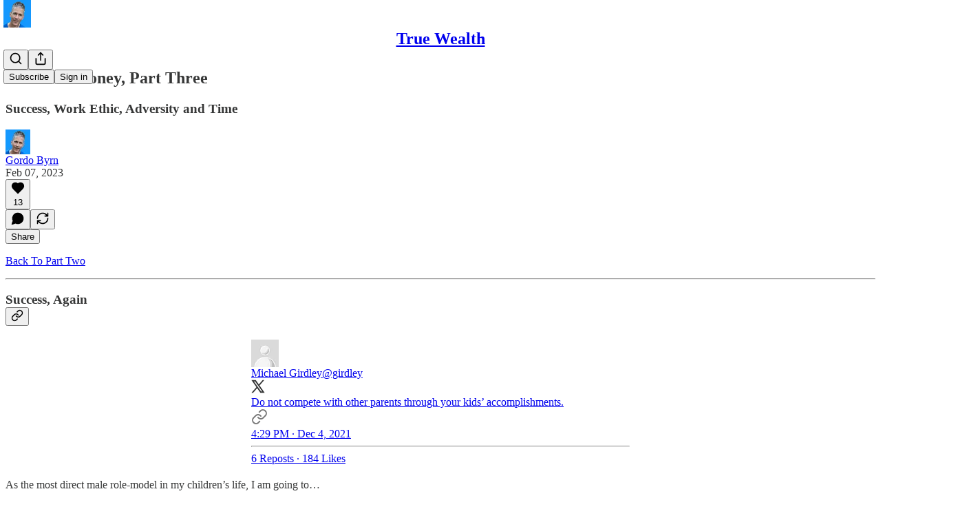

--- FILE ---
content_type: text/html; charset=utf-8
request_url: https://truewealth.substack.com/p/kids-and-money-part-three
body_size: 30637
content:
<!DOCTYPE html>
<html lang="en">
    <head>
        <meta charset="utf-8" />
        <meta name="norton-safeweb-site-verification" content="24usqpep0ejc5w6hod3dulxwciwp0djs6c6ufp96av3t4whuxovj72wfkdjxu82yacb7430qjm8adbd5ezlt4592dq4zrvadcn9j9n-0btgdzpiojfzno16-fnsnu7xd" />
        
        <link rel="preconnect" href="https://substackcdn.com" />
        

        
            <title data-rh="true">Kids and Money, Part Three - by Gordo Byrn - True Wealth</title>
            
            <meta data-rh="true" property="og:type" content="article"/><meta data-rh="true" property="og:title" content="Kids and Money, Part Three"/><meta data-rh="true" name="twitter:title" content="Kids and Money, Part Three"/><meta data-rh="true" name="description" content="Success, Work Ethic, Adversity and Time"/><meta data-rh="true" property="og:description" content="Success, Work Ethic, Adversity and Time"/><meta data-rh="true" name="twitter:description" content="Success, Work Ethic, Adversity and Time"/><meta data-rh="true" property="og:image" content="https://substackcdn.com/image/fetch/$s_!podt!,w_1200,h_600,c_fill,f_jpg,q_auto:good,fl_progressive:steep,g_auto/https%3A%2F%2Fsubstack-post-media.s3.amazonaws.com%2Fpublic%2Fimages%2F861e8f2d-2628-40ae-b19f-c8bb8d580de5_2250x2251.jpeg"/><meta data-rh="true" name="twitter:image" content="https://substackcdn.com/image/fetch/$s_!HCn0!,f_auto,q_auto:best,fl_progressive:steep/https%3A%2F%2Ftruewealth.substack.com%2Fapi%2Fv1%2Fpost_preview%2F97360763%2Ftwitter.jpg%3Fversion%3D4"/><meta data-rh="true" name="twitter:card" content="summary_large_image"/><meta data-rh="true" property="interactionStatistic" content="[{&quot;@type&quot;:&quot;InteractionCounter&quot;,&quot;interactionType&quot;:&quot;https://schema.org/LikeAction&quot;,&quot;userInteractionCount&quot;:13},{&quot;@type&quot;:&quot;InteractionCounter&quot;,&quot;interactionType&quot;:&quot;https://schema.org/CommentAction&quot;,&quot;userInteractionCount&quot;:0}]"/>
            
            
        

        

        <style>
          @layer legacy, tailwind, pencraftReset, pencraft;
        </style>

        
        <link rel="preload" as="style" href="https://substackcdn.com/bundle/theme/main.eb50b55e814b8882871d.css" />
        
        
        
        <link rel="preload" as="font" href="https://fonts.gstatic.com/s/spectral/v13/rnCr-xNNww_2s0amA9M5knjsS_ul.woff2" crossorigin />
        

        
            
                <link rel="stylesheet" type="text/css" href="https://substackcdn.com/bundle/static/css/7276.eb595a4f.css" />
            
                <link rel="stylesheet" type="text/css" href="https://substackcdn.com/bundle/static/css/199.e547387f.css" />
            
                <link rel="stylesheet" type="text/css" href="https://substackcdn.com/bundle/static/css/1266.f7e2249d.css" />
            
                <link rel="stylesheet" type="text/css" href="https://substackcdn.com/bundle/static/css/8484.f773ba07.css" />
            
                <link rel="stylesheet" type="text/css" href="https://substackcdn.com/bundle/static/css/4655.09cdb896.css" />
            
                <link rel="stylesheet" type="text/css" href="https://substackcdn.com/bundle/static/css/2018.727de77d.css" />
            
                <link rel="stylesheet" type="text/css" href="https://substackcdn.com/bundle/static/css/6387.d1a3345c.css" />
            
                <link rel="stylesheet" type="text/css" href="https://substackcdn.com/bundle/static/css/6998.007f4228.css" />
            
                <link rel="stylesheet" type="text/css" href="https://substackcdn.com/bundle/static/css/8877.5fa839f2.css" />
            
                <link rel="stylesheet" type="text/css" href="https://substackcdn.com/bundle/static/css/353.89ee47bb.css" />
            
                <link rel="stylesheet" type="text/css" href="https://substackcdn.com/bundle/static/css/484.33ab0107.css" />
            
                <link rel="stylesheet" type="text/css" href="https://substackcdn.com/bundle/static/css/main.29ede186.css" />
            
                <link rel="stylesheet" type="text/css" href="https://substackcdn.com/bundle/static/css/8877.5fa839f2.css" />
            
                <link rel="stylesheet" type="text/css" href="https://substackcdn.com/bundle/static/css/6998.007f4228.css" />
            
                <link rel="stylesheet" type="text/css" href="https://substackcdn.com/bundle/static/css/6387.d1a3345c.css" />
            
                <link rel="stylesheet" type="text/css" href="https://substackcdn.com/bundle/static/css/2018.727de77d.css" />
            
                <link rel="stylesheet" type="text/css" href="https://substackcdn.com/bundle/static/css/4655.09cdb896.css" />
            
                <link rel="stylesheet" type="text/css" href="https://substackcdn.com/bundle/static/css/8484.f773ba07.css" />
            
                <link rel="stylesheet" type="text/css" href="https://substackcdn.com/bundle/static/css/1266.f7e2249d.css" />
            
                <link rel="stylesheet" type="text/css" href="https://substackcdn.com/bundle/static/css/6379.813be60f.css" />
            
                <link rel="stylesheet" type="text/css" href="https://substackcdn.com/bundle/static/css/484.33ab0107.css" />
            
                <link rel="stylesheet" type="text/css" href="https://substackcdn.com/bundle/static/css/353.89ee47bb.css" />
            
        

        
        
        
        
        <meta name="viewport" content="width=device-width, initial-scale=1, maximum-scale=1, user-scalable=0, viewport-fit=cover" />
        <meta name="author" content="Gordo Byrn" />
        <meta property="og:url" content="https://truewealth.substack.com/p/kids-and-money-part-three" />
        
        
        <link rel="canonical" href="https://truewealth.substack.com/p/kids-and-money-part-three" />
        

        

        

        

        
            
                <link rel="shortcut icon" href="https://substackcdn.com/image/fetch/$s_!D7Az!,f_auto,q_auto:good,fl_progressive:steep/https%3A%2F%2Fbucketeer-e05bbc84-baa3-437e-9518-adb32be77984.s3.amazonaws.com%2Fpublic%2Fimages%2Fba7aff70-800e-470d-8c94-5b7400ebda58%2Ffavicon.ico">
            
        
            
                <link rel="icon" type="image/png" sizes="16x16" href="https://substackcdn.com/image/fetch/$s_!IztE!,f_auto,q_auto:good,fl_progressive:steep/https%3A%2F%2Fbucketeer-e05bbc84-baa3-437e-9518-adb32be77984.s3.amazonaws.com%2Fpublic%2Fimages%2Fba7aff70-800e-470d-8c94-5b7400ebda58%2Ffavicon-16x16.png">
            
        
            
                <link rel="icon" type="image/png" sizes="32x32" href="https://substackcdn.com/image/fetch/$s_!Tx8v!,f_auto,q_auto:good,fl_progressive:steep/https%3A%2F%2Fbucketeer-e05bbc84-baa3-437e-9518-adb32be77984.s3.amazonaws.com%2Fpublic%2Fimages%2Fba7aff70-800e-470d-8c94-5b7400ebda58%2Ffavicon-32x32.png">
            
        
            
                <link rel="icon" type="image/png" sizes="48x48" href="https://substackcdn.com/image/fetch/$s_!OeSr!,f_auto,q_auto:good,fl_progressive:steep/https%3A%2F%2Fbucketeer-e05bbc84-baa3-437e-9518-adb32be77984.s3.amazonaws.com%2Fpublic%2Fimages%2Fba7aff70-800e-470d-8c94-5b7400ebda58%2Ffavicon-48x48.png">
            
        
            
                <link rel="apple-touch-icon" sizes="57x57" href="https://substackcdn.com/image/fetch/$s_!0oUV!,f_auto,q_auto:good,fl_progressive:steep/https%3A%2F%2Fbucketeer-e05bbc84-baa3-437e-9518-adb32be77984.s3.amazonaws.com%2Fpublic%2Fimages%2Fba7aff70-800e-470d-8c94-5b7400ebda58%2Fapple-touch-icon-57x57.png">
            
        
            
                <link rel="apple-touch-icon" sizes="60x60" href="https://substackcdn.com/image/fetch/$s_!9ykh!,f_auto,q_auto:good,fl_progressive:steep/https%3A%2F%2Fbucketeer-e05bbc84-baa3-437e-9518-adb32be77984.s3.amazonaws.com%2Fpublic%2Fimages%2Fba7aff70-800e-470d-8c94-5b7400ebda58%2Fapple-touch-icon-60x60.png">
            
        
            
                <link rel="apple-touch-icon" sizes="72x72" href="https://substackcdn.com/image/fetch/$s_!Uz0e!,f_auto,q_auto:good,fl_progressive:steep/https%3A%2F%2Fbucketeer-e05bbc84-baa3-437e-9518-adb32be77984.s3.amazonaws.com%2Fpublic%2Fimages%2Fba7aff70-800e-470d-8c94-5b7400ebda58%2Fapple-touch-icon-72x72.png">
            
        
            
                <link rel="apple-touch-icon" sizes="76x76" href="https://substackcdn.com/image/fetch/$s_!ZuBV!,f_auto,q_auto:good,fl_progressive:steep/https%3A%2F%2Fbucketeer-e05bbc84-baa3-437e-9518-adb32be77984.s3.amazonaws.com%2Fpublic%2Fimages%2Fba7aff70-800e-470d-8c94-5b7400ebda58%2Fapple-touch-icon-76x76.png">
            
        
            
                <link rel="apple-touch-icon" sizes="114x114" href="https://substackcdn.com/image/fetch/$s_!GtS0!,f_auto,q_auto:good,fl_progressive:steep/https%3A%2F%2Fbucketeer-e05bbc84-baa3-437e-9518-adb32be77984.s3.amazonaws.com%2Fpublic%2Fimages%2Fba7aff70-800e-470d-8c94-5b7400ebda58%2Fapple-touch-icon-114x114.png">
            
        
            
                <link rel="apple-touch-icon" sizes="120x120" href="https://substackcdn.com/image/fetch/$s_!opiv!,f_auto,q_auto:good,fl_progressive:steep/https%3A%2F%2Fbucketeer-e05bbc84-baa3-437e-9518-adb32be77984.s3.amazonaws.com%2Fpublic%2Fimages%2Fba7aff70-800e-470d-8c94-5b7400ebda58%2Fapple-touch-icon-120x120.png">
            
        
            
                <link rel="apple-touch-icon" sizes="144x144" href="https://substackcdn.com/image/fetch/$s_!EDIh!,f_auto,q_auto:good,fl_progressive:steep/https%3A%2F%2Fbucketeer-e05bbc84-baa3-437e-9518-adb32be77984.s3.amazonaws.com%2Fpublic%2Fimages%2Fba7aff70-800e-470d-8c94-5b7400ebda58%2Fapple-touch-icon-144x144.png">
            
        
            
                <link rel="apple-touch-icon" sizes="152x152" href="https://substackcdn.com/image/fetch/$s_!FZ7X!,f_auto,q_auto:good,fl_progressive:steep/https%3A%2F%2Fbucketeer-e05bbc84-baa3-437e-9518-adb32be77984.s3.amazonaws.com%2Fpublic%2Fimages%2Fba7aff70-800e-470d-8c94-5b7400ebda58%2Fapple-touch-icon-152x152.png">
            
        
            
                <link rel="apple-touch-icon" sizes="167x167" href="https://substackcdn.com/image/fetch/$s_!y_TS!,f_auto,q_auto:good,fl_progressive:steep/https%3A%2F%2Fbucketeer-e05bbc84-baa3-437e-9518-adb32be77984.s3.amazonaws.com%2Fpublic%2Fimages%2Fba7aff70-800e-470d-8c94-5b7400ebda58%2Fapple-touch-icon-167x167.png">
            
        
            
                <link rel="apple-touch-icon" sizes="180x180" href="https://substackcdn.com/image/fetch/$s_!8-hD!,f_auto,q_auto:good,fl_progressive:steep/https%3A%2F%2Fbucketeer-e05bbc84-baa3-437e-9518-adb32be77984.s3.amazonaws.com%2Fpublic%2Fimages%2Fba7aff70-800e-470d-8c94-5b7400ebda58%2Fapple-touch-icon-180x180.png">
            
        
            
                <link rel="apple-touch-icon" sizes="1024x1024" href="https://substackcdn.com/image/fetch/$s_!5NRf!,f_auto,q_auto:good,fl_progressive:steep/https%3A%2F%2Fbucketeer-e05bbc84-baa3-437e-9518-adb32be77984.s3.amazonaws.com%2Fpublic%2Fimages%2Fba7aff70-800e-470d-8c94-5b7400ebda58%2Fapple-touch-icon-1024x1024.png">
            
        
            
        
            
        
            
        

        

        
            <link rel="alternate" type="application/rss+xml" href="/feed" title="True Wealth"/>
        

        
        
          <style>
            @font-face{font-family:'Spectral';font-style:italic;font-weight:400;font-display:fallback;src:url(https://fonts.gstatic.com/s/spectral/v13/rnCt-xNNww_2s0amA9M8on7mTNmnUHowCw.woff2) format('woff2');unicode-range:U+0301,U+0400-045F,U+0490-0491,U+04B0-04B1,U+2116}@font-face{font-family:'Spectral';font-style:italic;font-weight:400;font-display:fallback;src:url(https://fonts.gstatic.com/s/spectral/v13/rnCt-xNNww_2s0amA9M8onXmTNmnUHowCw.woff2) format('woff2');unicode-range:U+0102-0103,U+0110-0111,U+0128-0129,U+0168-0169,U+01A0-01A1,U+01AF-01B0,U+0300-0301,U+0303-0304,U+0308-0309,U+0323,U+0329,U+1EA0-1EF9,U+20AB}@font-face{font-family:'Spectral';font-style:italic;font-weight:400;font-display:fallback;src:url(https://fonts.gstatic.com/s/spectral/v13/rnCt-xNNww_2s0amA9M8onTmTNmnUHowCw.woff2) format('woff2');unicode-range:U+0100-02AF,U+0304,U+0308,U+0329,U+1E00-1E9F,U+1EF2-1EFF,U+2020,U+20A0-20AB,U+20AD-20CF,U+2113,U+2C60-2C7F,U+A720-A7FF}@font-face{font-family:'Spectral';font-style:italic;font-weight:400;font-display:fallback;src:url(https://fonts.gstatic.com/s/spectral/v13/rnCt-xNNww_2s0amA9M8onrmTNmnUHo.woff2) format('woff2');unicode-range:U+0000-00FF,U+0131,U+0152-0153,U+02BB-02BC,U+02C6,U+02DA,U+02DC,U+0304,U+0308,U+0329,U+2000-206F,U+2074,U+20AC,U+2122,U+2191,U+2193,U+2212,U+2215,U+FEFF,U+FFFD}@font-face{font-family:'Spectral';font-style:normal;font-weight:400;font-display:fallback;src:url(https://fonts.gstatic.com/s/spectral/v13/rnCr-xNNww_2s0amA9M9knjsS_ulYHs.woff2) format('woff2');unicode-range:U+0301,U+0400-045F,U+0490-0491,U+04B0-04B1,U+2116}@font-face{font-family:'Spectral';font-style:normal;font-weight:400;font-display:fallback;src:url(https://fonts.gstatic.com/s/spectral/v13/rnCr-xNNww_2s0amA9M2knjsS_ulYHs.woff2) format('woff2');unicode-range:U+0102-0103,U+0110-0111,U+0128-0129,U+0168-0169,U+01A0-01A1,U+01AF-01B0,U+0300-0301,U+0303-0304,U+0308-0309,U+0323,U+0329,U+1EA0-1EF9,U+20AB}@font-face{font-family:'Spectral';font-style:normal;font-weight:400;font-display:fallback;src:url(https://fonts.gstatic.com/s/spectral/v13/rnCr-xNNww_2s0amA9M3knjsS_ulYHs.woff2) format('woff2');unicode-range:U+0100-02AF,U+0304,U+0308,U+0329,U+1E00-1E9F,U+1EF2-1EFF,U+2020,U+20A0-20AB,U+20AD-20CF,U+2113,U+2C60-2C7F,U+A720-A7FF}@font-face{font-family:'Spectral';font-style:normal;font-weight:400;font-display:fallback;src:url(https://fonts.gstatic.com/s/spectral/v13/rnCr-xNNww_2s0amA9M5knjsS_ul.woff2) format('woff2');unicode-range:U+0000-00FF,U+0131,U+0152-0153,U+02BB-02BC,U+02C6,U+02DA,U+02DC,U+0304,U+0308,U+0329,U+2000-206F,U+2074,U+20AC,U+2122,U+2191,U+2193,U+2212,U+2215,U+FEFF,U+FFFD}@font-face{font-family:'Spectral';font-style:normal;font-weight:600;font-display:fallback;src:url(https://fonts.gstatic.com/s/spectral/v13/rnCs-xNNww_2s0amA9vmtm3FafaPWnIIMrY.woff2) format('woff2');unicode-range:U+0301,U+0400-045F,U+0490-0491,U+04B0-04B1,U+2116}@font-face{font-family:'Spectral';font-style:normal;font-weight:600;font-display:fallback;src:url(https://fonts.gstatic.com/s/spectral/v13/rnCs-xNNww_2s0amA9vmtm3OafaPWnIIMrY.woff2) format('woff2');unicode-range:U+0102-0103,U+0110-0111,U+0128-0129,U+0168-0169,U+01A0-01A1,U+01AF-01B0,U+0300-0301,U+0303-0304,U+0308-0309,U+0323,U+0329,U+1EA0-1EF9,U+20AB}@font-face{font-family:'Spectral';font-style:normal;font-weight:600;font-display:fallback;src:url(https://fonts.gstatic.com/s/spectral/v13/rnCs-xNNww_2s0amA9vmtm3PafaPWnIIMrY.woff2) format('woff2');unicode-range:U+0100-02AF,U+0304,U+0308,U+0329,U+1E00-1E9F,U+1EF2-1EFF,U+2020,U+20A0-20AB,U+20AD-20CF,U+2113,U+2C60-2C7F,U+A720-A7FF}@font-face{font-family:'Spectral';font-style:normal;font-weight:600;font-display:fallback;src:url(https://fonts.gstatic.com/s/spectral/v13/rnCs-xNNww_2s0amA9vmtm3BafaPWnII.woff2) format('woff2');unicode-range:U+0000-00FF,U+0131,U+0152-0153,U+02BB-02BC,U+02C6,U+02DA,U+02DC,U+0304,U+0308,U+0329,U+2000-206F,U+2074,U+20AC,U+2122,U+2191,U+2193,U+2212,U+2215,U+FEFF,U+FFFD}
            
          </style>
        
        

        <style>:root{--color_theme_bg_pop:#9A6600;--background_pop:#9A6600;--cover_bg_color:#FFFFFF;--cover_bg_color_secondary:#f0f0f0;--background_pop_darken:#815500;--print_on_pop:#ffffff;--color_theme_bg_pop_darken:#815500;--color_theme_print_on_pop:#ffffff;--color_theme_bg_pop_20:rgba(154, 102, 0, 0.2);--color_theme_bg_pop_30:rgba(154, 102, 0, 0.3);--border_subtle:#f6eedf;--background_subtle:rgba(240, 232, 217, 0.4);--print_pop:#9a6600;--color_theme_accent:#9a6600;--cover_print_primary:#363737;--cover_print_secondary:#757575;--cover_print_tertiary:#b6b6b6;--cover_border_color:#9a6600;--home_hero:newspaper;--home_posts:list;--background_contrast_1:#f0f0f0;--background_contrast_2:#dddddd;--background_contrast_3:#b7b7b7;--background_contrast_4:#929292;--background_contrast_5:#515151;--color_theme_detail:#e6e6e6;--background_contrast_pop:rgba(154, 102, 0, 0.4);--color_theme_bg_contrast_pop:rgba(154, 102, 0, 0.4);--input_background:#ffffff;--cover_input_background:#ffffff;--tooltip_background:#191919;--background_pop_rgb:154, 102, 0;--background_pop_rgb_pc:154 102 0;--color_theme_bg_pop_rgb:154, 102, 0;--color_theme_bg_pop_rgb_pc:154 102 0;--color_theme_accent_rgb:154, 102, 0;--color_theme_accent_rgb_pc:154 102 0;}</style>

        
            <link rel="stylesheet" href="https://substackcdn.com/bundle/theme/main.eb50b55e814b8882871d.css" />
        

        <style></style>

        

        

        

        
    </head>

    <body class="">
        

        

        

        

        

        

        <div id="entry">
            <div id="main" class="main typography use-theme-bg"><div class="pencraft pc-display-contents pc-reset pubTheme-yiXxQA"><div data-testid="navbar" class="main-menu"><div class="mainMenuContent-DME8DR"><div style="position:relative;height:71px;" class="pencraft pc-display-flex pc-gap-12 pc-paddingLeft-20 pc-paddingRight-20 pc-justifyContent-space-between pc-alignItems-center pc-reset border-bottom-detail-k1F6C4 topBar-pIF0J1"><div style="flex-basis:0px;flex-grow:1;" class="logoContainer-p12gJb"><a href="/" native class="pencraft pc-display-contents pc-reset"><div draggable="false" class="pencraft pc-display-flex pc-position-relative pc-reset"><div style="width:40px;height:40px;" class="pencraft pc-display-flex pc-reset bg-white-ZBV5av pc-borderRadius-sm overflow-hidden-WdpwT6 sizing-border-box-DggLA4"><picture><source type="image/webp" srcset="https://substackcdn.com/image/fetch/$s_!cetO!,w_80,h_80,c_fill,f_webp,q_auto:good,fl_progressive:steep,g_auto/https%3A%2F%2Fbucketeer-e05bbc84-baa3-437e-9518-adb32be77984.s3.amazonaws.com%2Fpublic%2Fimages%2F09544a40-20e5-4839-a115-89657ca24f47_400x400.png"/><img src="https://substackcdn.com/image/fetch/$s_!cetO!,w_80,h_80,c_fill,f_auto,q_auto:good,fl_progressive:steep,g_auto/https%3A%2F%2Fbucketeer-e05bbc84-baa3-437e-9518-adb32be77984.s3.amazonaws.com%2Fpublic%2Fimages%2F09544a40-20e5-4839-a115-89657ca24f47_400x400.png" sizes="100vw" alt="True Wealth" width="80" height="80" style="width:40px;height:40px;" draggable="false" class="img-OACg1c object-fit-cover-u4ReeV pencraft pc-reset"/></picture></div></div></a></div><div style="flex-grow:0;" class="titleContainer-DJYq5v"><h1 class="pencraft pc-reset font-pub-headings-FE5byy reset-IxiVJZ title-oOnUGd"><a href="/" class="pencraft pc-display-contents pc-reset">True Wealth</a></h1></div><div style="flex-basis:0px;flex-grow:1;" class="pencraft pc-display-flex pc-justifyContent-flex-end pc-alignItems-center pc-reset"><div class="buttonsContainer-SJBuep"><div class="pencraft pc-display-flex pc-gap-8 pc-justifyContent-flex-end pc-alignItems-center pc-reset navbar-buttons"><div class="pencraft pc-display-flex pc-gap-4 pc-reset"><span data-state="closed"><button tabindex="0" type="button" aria-label="Search" class="pencraft pc-reset pencraft iconButton-mq_Et5 iconButtonBase-dJGHgN buttonBase-GK1x3M buttonStyle-r7yGCK size_md-gCDS3o priority_tertiary-rlke8z"><svg xmlns="http://www.w3.org/2000/svg" width="20" height="20" viewBox="0 0 24 24" fill="none" stroke="currentColor" stroke-width="2" stroke-linecap="round" stroke-linejoin="round" class="lucide lucide-search"><circle cx="11" cy="11" r="8"></circle><path d="m21 21-4.3-4.3"></path></svg></button></span><button tabindex="0" type="button" aria-label="Share Publication" id="headlessui-menu-button-P0-5" aria-haspopup="menu" aria-expanded="false" data-headlessui-state class="pencraft pc-reset pencraft iconButton-mq_Et5 iconButtonBase-dJGHgN buttonBase-GK1x3M buttonStyle-r7yGCK size_md-gCDS3o priority_tertiary-rlke8z"><svg xmlns="http://www.w3.org/2000/svg" width="20" height="20" viewBox="0 0 24 24" fill="none" stroke="currentColor" stroke-width="2" stroke-linecap="round" stroke-linejoin="round" class="lucide lucide-share"><path d="M4 12v8a2 2 0 0 0 2 2h12a2 2 0 0 0 2-2v-8"></path><polyline points="16 6 12 2 8 6"></polyline><line x1="12" x2="12" y1="2" y2="15"></line></svg></button></div><button tabindex="0" type="button" data-testid="noncontributor-cta-button" class="pencraft pc-reset pencraft buttonBase-GK1x3M buttonText-X0uSmG buttonStyle-r7yGCK priority_primary-RfbeYt size_md-gCDS3o">Subscribe</button><button tabindex="0" type="button" native data-href="https://substack.com/sign-in?redirect=%2Fp%2Fkids-and-money-part-three&amp;for_pub=truewealth" class="pencraft pc-reset pencraft buttonBase-GK1x3M buttonText-X0uSmG buttonStyle-r7yGCK priority_tertiary-rlke8z size_md-gCDS3o">Sign in</button></div></div></div></div></div><div style="height:72px;"></div></div></div><div><script type="application/ld+json">{"@context":"https://schema.org","@type":"NewsArticle","url":"https://truewealth.substack.com/p/kids-and-money-part-three","mainEntityOfPage":"https://truewealth.substack.com/p/kids-and-money-part-three","headline":"Kids and Money, Part Three","description":"Success, Work Ethic, Adversity and Time","image":[{"@type":"ImageObject","url":"https://substack-post-media.s3.amazonaws.com/public/images/861e8f2d-2628-40ae-b19f-c8bb8d580de5_2250x2251.jpeg"}],"datePublished":"2023-02-07T12:01:11+00:00","dateModified":"2023-02-07T12:01:11+00:00","isAccessibleForFree":true,"author":[{"@type":"Person","name":"Gordo Byrn","url":"https://substack.com/@feelthebyrn","description":"World Champion Ultra Distance Triathlon \u2502 I wrote about endurance sport and high-performance habits","identifier":"user:5226789","sameAs":["https://twitter.com/feelthebyrn1"],"image":{"@type":"ImageObject","contentUrl":"https://substackcdn.com/image/fetch/$s_!Xh6V!,f_auto,q_auto:good,fl_progressive:steep/https%3A%2F%2Fbucketeer-e05bbc84-baa3-437e-9518-adb32be77984.s3.amazonaws.com%2Fpublic%2Fimages%2Ffe2506eb-66bb-4035-aa22-82f8833b4b38_400x400.jpeg","thumbnailUrl":"https://substackcdn.com/image/fetch/$s_!Xh6V!,w_128,h_128,c_limit,f_auto,q_auto:good,fl_progressive:steep/https%3A%2F%2Fbucketeer-e05bbc84-baa3-437e-9518-adb32be77984.s3.amazonaws.com%2Fpublic%2Fimages%2Ffe2506eb-66bb-4035-aa22-82f8833b4b38_400x400.jpeg"}}],"publisher":{"@type":"Organization","name":"True Wealth","url":"https://truewealth.substack.com","description":"Family Life, Financial Education and Wealth Habits","interactionStatistic":{"@type":"InteractionCounter","name":"Subscribers","interactionType":"https://schema.org/SubscribeAction","userInteractionCount":1000},"identifier":"pub:1218405","logo":{"@type":"ImageObject","url":"https://substackcdn.com/image/fetch/$s_!cetO!,f_auto,q_auto:good,fl_progressive:steep/https%3A%2F%2Fbucketeer-e05bbc84-baa3-437e-9518-adb32be77984.s3.amazonaws.com%2Fpublic%2Fimages%2F09544a40-20e5-4839-a115-89657ca24f47_400x400.png","contentUrl":"https://substackcdn.com/image/fetch/$s_!cetO!,f_auto,q_auto:good,fl_progressive:steep/https%3A%2F%2Fbucketeer-e05bbc84-baa3-437e-9518-adb32be77984.s3.amazonaws.com%2Fpublic%2Fimages%2F09544a40-20e5-4839-a115-89657ca24f47_400x400.png","thumbnailUrl":"https://substackcdn.com/image/fetch/$s_!cetO!,w_128,h_128,c_limit,f_auto,q_auto:good,fl_progressive:steep/https%3A%2F%2Fbucketeer-e05bbc84-baa3-437e-9518-adb32be77984.s3.amazonaws.com%2Fpublic%2Fimages%2F09544a40-20e5-4839-a115-89657ca24f47_400x400.png"},"image":{"@type":"ImageObject","url":"https://substackcdn.com/image/fetch/$s_!cetO!,f_auto,q_auto:good,fl_progressive:steep/https%3A%2F%2Fbucketeer-e05bbc84-baa3-437e-9518-adb32be77984.s3.amazonaws.com%2Fpublic%2Fimages%2F09544a40-20e5-4839-a115-89657ca24f47_400x400.png","contentUrl":"https://substackcdn.com/image/fetch/$s_!cetO!,f_auto,q_auto:good,fl_progressive:steep/https%3A%2F%2Fbucketeer-e05bbc84-baa3-437e-9518-adb32be77984.s3.amazonaws.com%2Fpublic%2Fimages%2F09544a40-20e5-4839-a115-89657ca24f47_400x400.png","thumbnailUrl":"https://substackcdn.com/image/fetch/$s_!cetO!,w_128,h_128,c_limit,f_auto,q_auto:good,fl_progressive:steep/https%3A%2F%2Fbucketeer-e05bbc84-baa3-437e-9518-adb32be77984.s3.amazonaws.com%2Fpublic%2Fimages%2F09544a40-20e5-4839-a115-89657ca24f47_400x400.png"}}}</script><div aria-label="Post" role="main" class="single-post-container"><div class="container"><div class="single-post"><div class="pencraft pc-display-contents pc-reset pubTheme-yiXxQA"><article class="typography newsletter-post post"><div role="region" aria-label="Post header" class="post-header"><h1 dir="auto" class="post-title published title-X77sOw">Kids and Money, Part Three</h1><h3 dir="auto" class="subtitle subtitle-HEEcLo">Success, Work Ethic, Adversity and Time</h3><div aria-label="Post UFI" role="region" class="pencraft pc-display-flex pc-flexDirection-column pc-paddingBottom-16 pc-reset"><div class="pencraft pc-display-flex pc-flexDirection-column pc-paddingTop-16 pc-paddingBottom-16 pc-reset"><div class="pencraft pc-display-flex pc-gap-12 pc-alignItems-center pc-reset byline-wrapper"><div class="pencraft pc-display-flex pc-reset"><div class="pencraft pc-display-flex pc-flexDirection-row pc-gap-8 pc-alignItems-center pc-justifyContent-flex-start pc-reset"><div style="--scale:36px;--offset:9px;--border-width:4.5px;" class="pencraft pc-display-flex pc-flexDirection-row pc-alignItems-center pc-justifyContent-flex-start pc-reset ltr-qDBmby"><a href="https://substack.com/@feelthebyrn" aria-label="View Gordo Byrn's profile" class="pencraft pc-display-contents pc-reset"><div style="--scale:36px;" tabindex="0" class="pencraft pc-display-flex pc-width-36 pc-height-36 pc-justifyContent-center pc-alignItems-center pc-position-relative pc-reset bg-secondary-UUD3_J flex-auto-j3S2WA animate-XFJxE4 outline-detail-vcQLyr pc-borderRadius-full overflow-hidden-WdpwT6 sizing-border-box-DggLA4 pressable-sm-YIJFKJ showFocus-sk_vEm container-TAtrWj interactive-UkK0V6 avatar-u8q6xB last-JfNEJ_"><div style="--scale:36px;" title="Gordo Byrn" class="pencraft pc-display-flex pc-width-36 pc-height-36 pc-justifyContent-center pc-alignItems-center pc-position-relative pc-reset bg-secondary-UUD3_J flex-auto-j3S2WA outline-detail-vcQLyr pc-borderRadius-full overflow-hidden-WdpwT6 sizing-border-box-DggLA4 container-TAtrWj"><picture><source type="image/webp" srcset="https://substackcdn.com/image/fetch/$s_!Xh6V!,w_36,h_36,c_fill,f_webp,q_auto:good,fl_progressive:steep/https%3A%2F%2Fbucketeer-e05bbc84-baa3-437e-9518-adb32be77984.s3.amazonaws.com%2Fpublic%2Fimages%2Ffe2506eb-66bb-4035-aa22-82f8833b4b38_400x400.jpeg 36w, https://substackcdn.com/image/fetch/$s_!Xh6V!,w_72,h_72,c_fill,f_webp,q_auto:good,fl_progressive:steep/https%3A%2F%2Fbucketeer-e05bbc84-baa3-437e-9518-adb32be77984.s3.amazonaws.com%2Fpublic%2Fimages%2Ffe2506eb-66bb-4035-aa22-82f8833b4b38_400x400.jpeg 72w, https://substackcdn.com/image/fetch/$s_!Xh6V!,w_108,h_108,c_fill,f_webp,q_auto:good,fl_progressive:steep/https%3A%2F%2Fbucketeer-e05bbc84-baa3-437e-9518-adb32be77984.s3.amazonaws.com%2Fpublic%2Fimages%2Ffe2506eb-66bb-4035-aa22-82f8833b4b38_400x400.jpeg 108w" sizes="36px"/><img src="https://substackcdn.com/image/fetch/$s_!Xh6V!,w_36,h_36,c_fill,f_auto,q_auto:good,fl_progressive:steep/https%3A%2F%2Fbucketeer-e05bbc84-baa3-437e-9518-adb32be77984.s3.amazonaws.com%2Fpublic%2Fimages%2Ffe2506eb-66bb-4035-aa22-82f8833b4b38_400x400.jpeg" sizes="36px" alt="Gordo Byrn's avatar" srcset="https://substackcdn.com/image/fetch/$s_!Xh6V!,w_36,h_36,c_fill,f_auto,q_auto:good,fl_progressive:steep/https%3A%2F%2Fbucketeer-e05bbc84-baa3-437e-9518-adb32be77984.s3.amazonaws.com%2Fpublic%2Fimages%2Ffe2506eb-66bb-4035-aa22-82f8833b4b38_400x400.jpeg 36w, https://substackcdn.com/image/fetch/$s_!Xh6V!,w_72,h_72,c_fill,f_auto,q_auto:good,fl_progressive:steep/https%3A%2F%2Fbucketeer-e05bbc84-baa3-437e-9518-adb32be77984.s3.amazonaws.com%2Fpublic%2Fimages%2Ffe2506eb-66bb-4035-aa22-82f8833b4b38_400x400.jpeg 72w, https://substackcdn.com/image/fetch/$s_!Xh6V!,w_108,h_108,c_fill,f_auto,q_auto:good,fl_progressive:steep/https%3A%2F%2Fbucketeer-e05bbc84-baa3-437e-9518-adb32be77984.s3.amazonaws.com%2Fpublic%2Fimages%2Ffe2506eb-66bb-4035-aa22-82f8833b4b38_400x400.jpeg 108w" width="36" height="36" draggable="false" class="img-OACg1c object-fit-cover-u4ReeV pencraft pc-reset"/></picture></div></div></a></div></div></div><div class="pencraft pc-display-flex pc-flexDirection-column pc-reset"><div class="pencraft pc-reset color-pub-primary-text-NyXPlw line-height-20-t4M0El font-meta-MWBumP size-11-NuY2Zx weight-medium-fw81nC transform-uppercase-yKDgcq reset-IxiVJZ meta-EgzBVA"><span data-state="closed"><a href="https://substack.com/@feelthebyrn" class="pencraft pc-reset decoration-hover-underline-ClDVRM reset-IxiVJZ">Gordo Byrn</a></span></div><div class="pencraft pc-display-flex pc-gap-4 pc-reset"><div class="pencraft pc-reset color-pub-secondary-text-hGQ02T line-height-20-t4M0El font-meta-MWBumP size-11-NuY2Zx weight-medium-fw81nC transform-uppercase-yKDgcq reset-IxiVJZ meta-EgzBVA">Feb 07, 2023</div></div></div></div></div><div class="pencraft pc-display-flex pc-gap-16 pc-paddingTop-16 pc-paddingBottom-16 pc-justifyContent-space-between pc-alignItems-center pc-reset flex-grow-rzmknG border-top-detail-themed-k9TZAY border-bottom-detail-themed-Ua9186 post-ufi"><div class="pencraft pc-display-flex pc-gap-8 pc-reset"><div class="like-button-container post-ufi-button style-button"><button tabindex="0" type="button" aria-label="Like (13)" aria-pressed="false" class="pencraft pc-reset pencraft post-ufi-button style-button has-label with-border"><svg role="img" style="height:20px;width:20px;" width="20" height="20" viewBox="0 0 24 24" fill="#000000" stroke-width="2" stroke="#000" xmlns="http://www.w3.org/2000/svg" class="icon"><g><title></title><svg xmlns="http://www.w3.org/2000/svg" width="24" height="24" viewBox="0 0 24 24" stroke-width="2" stroke-linecap="round" stroke-linejoin="round" class="lucide lucide-heart"><path d="M19 14c1.49-1.46 3-3.21 3-5.5A5.5 5.5 0 0 0 16.5 3c-1.76 0-3 .5-4.5 2-1.5-1.5-2.74-2-4.5-2A5.5 5.5 0 0 0 2 8.5c0 2.3 1.5 4.05 3 5.5l7 7Z"></path></svg></g></svg><div class="label">13</div></button></div><button tabindex="0" type="button" aria-label="View comments (0)" data-href="https://truewealth.substack.com/p/kids-and-money-part-three/comments" class="pencraft pc-reset pencraft post-ufi-button style-button post-ufi-comment-button no-label with-border"><svg role="img" style="height:20px;width:20px;" width="20" height="20" viewBox="0 0 24 24" fill="#000000" stroke-width="2" stroke="#000" xmlns="http://www.w3.org/2000/svg" class="icon"><g><title></title><svg xmlns="http://www.w3.org/2000/svg" width="24" height="24" viewBox="0 0 24 24" stroke-width="2" stroke-linecap="round" stroke-linejoin="round" class="lucide lucide-message-circle"><path d="M7.9 20A9 9 0 1 0 4 16.1L2 22Z"></path></svg></g></svg></button><button tabindex="0" type="button" class="pencraft pc-reset pencraft post-ufi-button style-button no-label with-border"><svg role="img" style="height:20px;width:20px;" width="20" height="20" viewBox="0 0 24 24" fill="none" stroke-width="2" stroke="#000" xmlns="http://www.w3.org/2000/svg" class="icon"><g><title></title><path d="M21 3V8M21 8H16M21 8L18 5.29962C16.7056 4.14183 15.1038 3.38328 13.3879 3.11547C11.6719 2.84766 9.9152 3.08203 8.32951 3.79031C6.74382 4.49858 5.39691 5.65051 4.45125 7.10715C3.5056 8.5638 3.00158 10.2629 3 11.9996M3 21V16M3 16H8M3 16L6 18.7C7.29445 19.8578 8.89623 20.6163 10.6121 20.8841C12.3281 21.152 14.0848 20.9176 15.6705 20.2093C17.2562 19.501 18.6031 18.3491 19.5487 16.8925C20.4944 15.4358 20.9984 13.7367 21 12" stroke-linecap="round" stroke-linejoin="round"></path></g></svg></button></div><div class="pencraft pc-display-flex pc-gap-8 pc-reset"><button tabindex="0" type="button" class="pencraft pc-reset pencraft post-ufi-button style-button has-label with-border"><div class="label">Share</div></button></div></div></div></div><div class="visibility-check"></div><div><div class="available-content"><div dir="auto" class="body markup"><p><a href="https://truewealth.substack.com/p/kids-and-money-part-two" rel>Back To Part Two</a></p><div><hr/></div><h3 class="header-anchor-post">Success, Again<div class="pencraft pc-display-flex pc-alignItems-center pc-position-absolute pc-reset header-anchor-parent"><div class="pencraft pc-display-contents pc-reset pubTheme-yiXxQA"><div id="§success-again" class="pencraft pc-reset header-anchor offset-top"></div><button tabindex="0" type="button" aria-label="Link" data-href="https://truewealth.substack.com/i/97360763/success-again" class="pencraft pc-reset pencraft iconButton-mq_Et5 iconButtonBase-dJGHgN buttonBase-GK1x3M buttonStyle-r7yGCK size_sm-G3LciD priority_secondary-S63h9o"><svg xmlns="http://www.w3.org/2000/svg" width="18" height="18" viewBox="0 0 24 24" fill="none" stroke="currentColor" stroke-width="2" stroke-linecap="round" stroke-linejoin="round" class="lucide lucide-link"><path d="M10 13a5 5 0 0 0 7.54.54l3-3a5 5 0 0 0-7.07-7.07l-1.72 1.71"></path><path d="M14 11a5 5 0 0 0-7.54-.54l-3 3a5 5 0 0 0 7.07 7.07l1.71-1.71"></path></svg></button></div></div></h3><a href="https://twitter.com/girdley/status/1467169149075996677?s=20&amp;t=QDuSfsZNBU5t7Xycc-8AAA" target="_blank" rel="noopener noreferrer" data-component-name="Twitter2ToDOM" class="pencraft pc-display-contents pc-reset"><div data-attrs="{&quot;url&quot;:&quot;https://twitter.com/girdley/status/1467169149075996677?s=20&amp;t=QDuSfsZNBU5t7Xycc-8AAA&quot;,&quot;full_text&quot;:&quot;Do not compete with other parents through your kids’ accomplishments.&quot;,&quot;username&quot;:&quot;girdley&quot;,&quot;name&quot;:&quot;Michael Girdley&quot;,&quot;profile_image_url&quot;:&quot;&quot;,&quot;date&quot;:&quot;Sat Dec 04 16:29:18 +0000 2021&quot;,&quot;photos&quot;:[],&quot;quoted_tweet&quot;:{},&quot;reply_count&quot;:0,&quot;retweet_count&quot;:6,&quot;like_count&quot;:184,&quot;impression_count&quot;:0,&quot;expanded_url&quot;:{},&quot;video_url&quot;:null,&quot;belowTheFold&quot;:false}" class="pencraft pc-display-flex pc-flexDirection-column pc-gap-12 pc-padding-16 pc-reset bg-primary-zk6FDl outline-detail-vcQLyr pc-borderRadius-md sizing-border-box-DggLA4 pressable-lg-kV7yq8 font-text-qe4AeH tweet-fWkQfo twitter-embed"><div class="pencraft pc-display-flex pc-flexDirection-row pc-gap-12 pc-alignItems-center pc-reset"><div style="--scale:40px;" class="pencraft pc-display-flex pc-width-40 pc-height-40 pc-justifyContent-center pc-alignItems-center pc-position-relative pc-reset bg-secondary-UUD3_J flex-auto-j3S2WA outline-detail-vcQLyr pc-borderRadius-full overflow-hidden-WdpwT6 sizing-border-box-DggLA4 container-TAtrWj"><div style="--scale:40px;" title="User" class="pencraft pc-display-flex pc-width-40 pc-height-40 pc-justifyContent-center pc-alignItems-center pc-position-relative pc-reset bg-secondary-UUD3_J flex-auto-j3S2WA outline-detail-vcQLyr pc-borderRadius-full overflow-hidden-WdpwT6 sizing-border-box-DggLA4 container-TAtrWj"><picture><source type="image/webp" srcset="https://substackcdn.com/image/fetch/$s_!TnFC!,w_40,h_40,c_fill,f_webp,q_auto:good,fl_progressive:steep/https%3A%2F%2Fsubstack.com%2Fimg%2Favatars%2Fdefault-light.png 40w, https://substackcdn.com/image/fetch/$s_!TnFC!,w_80,h_80,c_fill,f_webp,q_auto:good,fl_progressive:steep/https%3A%2F%2Fsubstack.com%2Fimg%2Favatars%2Fdefault-light.png 80w, https://substackcdn.com/image/fetch/$s_!TnFC!,w_120,h_120,c_fill,f_webp,q_auto:good,fl_progressive:steep/https%3A%2F%2Fsubstack.com%2Fimg%2Favatars%2Fdefault-light.png 120w" sizes="40px"/><img src="https://substackcdn.com/image/fetch/$s_!TnFC!,w_40,h_40,c_fill,f_auto,q_auto:good,fl_progressive:steep/https%3A%2F%2Fsubstack.com%2Fimg%2Favatars%2Fdefault-light.png" sizes="40px" alt="X avatar for @girdley" srcset="https://substackcdn.com/image/fetch/$s_!TnFC!,w_40,h_40,c_fill,f_auto,q_auto:good,fl_progressive:steep/https%3A%2F%2Fsubstack.com%2Fimg%2Favatars%2Fdefault-light.png 40w, https://substackcdn.com/image/fetch/$s_!TnFC!,w_80,h_80,c_fill,f_auto,q_auto:good,fl_progressive:steep/https%3A%2F%2Fsubstack.com%2Fimg%2Favatars%2Fdefault-light.png 80w, https://substackcdn.com/image/fetch/$s_!TnFC!,w_120,h_120,c_fill,f_auto,q_auto:good,fl_progressive:steep/https%3A%2F%2Fsubstack.com%2Fimg%2Favatars%2Fdefault-light.png 120w" width="40" height="40" draggable="false" class="img-OACg1c object-fit-cover-u4ReeV pencraft pc-reset"/></picture></div></div><div class="pencraft pc-display-flex pc-flexDirection-column pc-reset flex-grow-rzmknG"><span class="pencraft pc-reset weight-semibold-uqA4FV reset-IxiVJZ">Michael Girdley</span><span class="pencraft pc-reset color-secondary-ls1g8s reset-IxiVJZ">@girdley</span></div><svg role="img" style="height:20px;width:20px;" width="20" height="20" viewBox="0 0 20 20" fill="var(--color-fg-primary)" stroke-width="1.8" stroke="#000" xmlns="http://www.w3.org/2000/svg"><g><title></title><path stroke="none" fill-rule="evenodd" clip-rule="evenodd" d="M13.2879 19.1666L8.66337 12.575L2.87405 19.1666H0.424805L7.57674 11.0258L0.424805 0.833252H6.71309L11.0717 7.04577L16.5327 0.833252H18.982L12.1619 8.59699L19.5762 19.1666H13.2879ZM16.0154 17.3083H14.3665L3.93176 2.69159H5.58092L9.7601 8.54422L10.4828 9.55981L16.0154 17.3083Z"></path></g></svg></div><div class="pencraft pc-reset line-height-20-t4M0El font-text-qe4AeH size-15-Psle70 weight-regular-mUq6Gb reset-IxiVJZ text-aFN1BV">Do not compete with other parents through your kids’ accomplishments.</div><div class="pencraft pc-display-contents pc-reset elevatedTheme-fBklGV"><div class="pencraft pc-display-flex pc-flexDirection-row pc-gap-12 pc-padding-12 pc-boxShadow-none pc-reset bg-primary-zk6FDl outline-detail-vcQLyr pc-borderRadius-sm sizing-border-box-DggLA4"><div class="pencraft pc-display-flex pc-flexDirection-column pc-gap-2 pc-minWidth-0 pc-reset flex-grow-rzmknG"></div><div class="pencraft pc-display-flex pc-width-64 pc-height-64 pc-justifyContent-center pc-alignItems-center pc-reset bg-secondary-UUD3_J outline-detail-vcQLyr pc-borderRadius-md"><svg xmlns="http://www.w3.org/2000/svg" width="24" height="24" viewBox="0 0 24 24" fill="none" stroke="var(--color-fg-secondary)" stroke-width="2" stroke-linecap="round" stroke-linejoin="round" class="lucide lucide-link"><path d="M10 13a5 5 0 0 0 7.54.54l3-3a5 5 0 0 0-7.07-7.07l-1.72 1.71"></path><path d="M14 11a5 5 0 0 0-7.54-.54l-3 3a5 5 0 0 0 7.07 7.07l1.71-1.71"></path></svg></div></div></div><div class="pencraft pc-display-flex pc-flexDirection-column pc-gap-8 pc-reset"><div class="pencraft pc-reset color-secondary-ls1g8s line-height-20-t4M0El font-text-qe4AeH size-13-hZTUKr weight-regular-mUq6Gb reset-IxiVJZ"><span class="pencraft pc-reset reset-IxiVJZ">4:29 PM · Dec 4, 2021</span></div><div data-orientation="horizontal" role="none" class="pencraft pc-display-flex pc-flexDirection-row pc-reset container-jte8en"><hr class="pencraft pc-reset divider-Ti4OTa"/></div><div class="pencraft pc-reset color-secondary-ls1g8s line-height-20-t4M0El font-text-qe4AeH size-13-hZTUKr weight-regular-mUq6Gb reset-IxiVJZ"><span class="pencraft pc-reset reset-IxiVJZ">6 Reposts</span><span class="pencraft pc-reset reset-IxiVJZ"> · </span><span class="pencraft pc-reset reset-IxiVJZ">184 Likes</span></div></div></div></a><p>As the most direct male role-model in my children’s life, I am going to…</p><ul><li><p>Live Below My Means – because it frees those who follow me </p></li><li><p>Train Every Morning</p></li><li><p>Listen &amp; Apply The Best Advice I Can Find</p></li><li><p><span>Change in the face of valid criticism – </span><a href="https://truewealth.substack.com/p/all-family-is-optional" rel>I can handle bad news</a></p></li></ul><p>What this have to do with competition through my kids?</p><p>I choose the game I play with intent.</p><p><strong>I’m trying to be a better version of myself.</strong></p><blockquote><p>What’s the game your children see you play?</p></blockquote><p>Actions Show Values</p><div><hr/></div><h3 class="header-anchor-post">Work Ethic<div class="pencraft pc-display-flex pc-alignItems-center pc-position-absolute pc-reset header-anchor-parent"><div class="pencraft pc-display-contents pc-reset pubTheme-yiXxQA"><div id="§work-ethic" class="pencraft pc-reset header-anchor offset-top"></div><button tabindex="0" type="button" aria-label="Link" data-href="https://truewealth.substack.com/i/97360763/work-ethic" class="pencraft pc-reset pencraft iconButton-mq_Et5 iconButtonBase-dJGHgN buttonBase-GK1x3M buttonStyle-r7yGCK size_sm-G3LciD priority_secondary-S63h9o"><svg xmlns="http://www.w3.org/2000/svg" width="18" height="18" viewBox="0 0 24 24" fill="none" stroke="currentColor" stroke-width="2" stroke-linecap="round" stroke-linejoin="round" class="lucide lucide-link"><path d="M10 13a5 5 0 0 0 7.54.54l3-3a5 5 0 0 0-7.07-7.07l-1.72 1.71"></path><path d="M14 11a5 5 0 0 0-7.54-.54l-3 3a5 5 0 0 0 7.07 7.07l1.71-1.71"></path></svg></button></div></div></h3><p>We have a saying in sport,</p><blockquote><p>You can’t coach motivation.</p></blockquote><p>We can drive our kids to practice but we can’t make them do the work.</p><p>So, what do we control?</p><ul><li><p>Time</p></li><li><p>Attention</p></li><li><p>Praise</p></li><li><p>Our Actions</p></li></ul><p>Leaders need to be seen to embody the values of the family.</p><p><span>If you work your butt off, </span><strong>and the kids never see it</strong><span>, then they won’t model your behavior. You might find they model your fatigue.</span></p><p>We give time and attention to helping the kids make an association between fun, work and success.</p><p>Like learning about compounding, we want to create a positive association with work. </p><p>We use sport to create the association.</p><ul><li><p>Find a something your kid enjoys. </p></li><li><p>Pay attention to the work required to improve.</p></li><li><p>Praise effort, not results.</p></li></ul><p>Ideally, share the experience with your kid.</p><div class="pullquote"><p>Fun - Work - Success.</p></div><p>Sport challenges kids to be:</p><ul><li><p>Resilient</p></li><li><p>Courageous</p></li><li><p>Persistent</p></li><li><p>Healthy</p></li><li><p>Enthusiastic</p></li></ul><p>With that skill set, they are ready to direct their own lives. </p><p>They’re also going to be a top-shelf prospect for any recruiter.</p><p>Success is in the toolbox, not the victories.</p><div><hr/></div><h3 class="header-anchor-post">Finding The Win<div class="pencraft pc-display-flex pc-alignItems-center pc-position-absolute pc-reset header-anchor-parent"><div class="pencraft pc-display-contents pc-reset pubTheme-yiXxQA"><div id="§finding-the-win" class="pencraft pc-reset header-anchor offset-top"></div><button tabindex="0" type="button" aria-label="Link" data-href="https://truewealth.substack.com/i/97360763/finding-the-win" class="pencraft pc-reset pencraft iconButton-mq_Et5 iconButtonBase-dJGHgN buttonBase-GK1x3M buttonStyle-r7yGCK size_sm-G3LciD priority_secondary-S63h9o"><svg xmlns="http://www.w3.org/2000/svg" width="18" height="18" viewBox="0 0 24 24" fill="none" stroke="currentColor" stroke-width="2" stroke-linecap="round" stroke-linejoin="round" class="lucide lucide-link"><path d="M10 13a5 5 0 0 0 7.54.54l3-3a5 5 0 0 0-7.07-7.07l-1.72 1.71"></path><path d="M14 11a5 5 0 0 0-7.54-.54l-3 3a5 5 0 0 0 7.07 7.07l1.71-1.71"></path></svg></button></div></div></h3><p>Not all families are sporty. </p><p>They don’t need to be.</p><p><strong>F</strong><span>or yourself, and your kid:</span></p><ul><li><p>Where is the “win” in your life?</p></li><li><p>What can your kid excel at?</p></li><li><p>If they are disengaged, then are you engaged?</p></li><li><p>Might they be mirroring family habits?</p></li></ul><p>If I see a kid do something well (sport, kindness, reading) then I go out of my way to give them props.</p><ul><li><p>Let kids demonstrate mastery. </p></li></ul><p>Around my house, I am quick to point out when my kids do something better than me and I acknowledge my mistakes.</p><div><hr/></div><h3 class="header-anchor-post">Adversity<div class="pencraft pc-display-flex pc-alignItems-center pc-position-absolute pc-reset header-anchor-parent"><div class="pencraft pc-display-contents pc-reset pubTheme-yiXxQA"><div id="§adversity" class="pencraft pc-reset header-anchor offset-top"></div><button tabindex="0" type="button" aria-label="Link" data-href="https://truewealth.substack.com/i/97360763/adversity" class="pencraft pc-reset pencraft iconButton-mq_Et5 iconButtonBase-dJGHgN buttonBase-GK1x3M buttonStyle-r7yGCK size_sm-G3LciD priority_secondary-S63h9o"><svg xmlns="http://www.w3.org/2000/svg" width="18" height="18" viewBox="0 0 24 24" fill="none" stroke="currentColor" stroke-width="2" stroke-linecap="round" stroke-linejoin="round" class="lucide lucide-link"><path d="M10 13a5 5 0 0 0 7.54.54l3-3a5 5 0 0 0-7.07-7.07l-1.72 1.71"></path><path d="M14 11a5 5 0 0 0-7.54-.54l-3 3a5 5 0 0 0 7.07 7.07l1.71-1.71"></path></svg></button></div></div></h3><a href="https://twitter.com/girdley/status/1467169150908997637?s=20&amp;t=QDuSfsZNBU5t7Xycc-8AAA" target="_blank" rel="noopener noreferrer" data-component-name="Twitter2ToDOM" class="pencraft pc-display-contents pc-reset"><div data-attrs="{&quot;url&quot;:&quot;https://twitter.com/girdley/status/1467169150908997637?s=20&amp;t=QDuSfsZNBU5t7Xycc-8AAA&quot;,&quot;full_text&quot;:&quot;Every child needs to face adversity.\n\nIf your kid doesn't have any, find them some.&quot;,&quot;username&quot;:&quot;girdley&quot;,&quot;name&quot;:&quot;Michael Girdley&quot;,&quot;profile_image_url&quot;:&quot;&quot;,&quot;date&quot;:&quot;Sat Dec 04 16:29:18 +0000 2021&quot;,&quot;photos&quot;:[],&quot;quoted_tweet&quot;:{},&quot;reply_count&quot;:0,&quot;retweet_count&quot;:11,&quot;like_count&quot;:209,&quot;impression_count&quot;:0,&quot;expanded_url&quot;:{},&quot;video_url&quot;:null,&quot;belowTheFold&quot;:true}" class="pencraft pc-display-flex pc-flexDirection-column pc-gap-12 pc-padding-16 pc-reset bg-primary-zk6FDl outline-detail-vcQLyr pc-borderRadius-md sizing-border-box-DggLA4 pressable-lg-kV7yq8 font-text-qe4AeH tweet-fWkQfo twitter-embed"><div class="pencraft pc-display-flex pc-flexDirection-row pc-gap-12 pc-alignItems-center pc-reset"><div style="--scale:40px;" class="pencraft pc-display-flex pc-width-40 pc-height-40 pc-justifyContent-center pc-alignItems-center pc-position-relative pc-reset bg-secondary-UUD3_J flex-auto-j3S2WA outline-detail-vcQLyr pc-borderRadius-full overflow-hidden-WdpwT6 sizing-border-box-DggLA4 container-TAtrWj"><div style="--scale:40px;" title="User" class="pencraft pc-display-flex pc-width-40 pc-height-40 pc-justifyContent-center pc-alignItems-center pc-position-relative pc-reset bg-secondary-UUD3_J flex-auto-j3S2WA outline-detail-vcQLyr pc-borderRadius-full overflow-hidden-WdpwT6 sizing-border-box-DggLA4 container-TAtrWj"><picture><source type="image/webp" srcset="https://substackcdn.com/image/fetch/$s_!TnFC!,w_40,h_40,c_fill,f_webp,q_auto:good,fl_progressive:steep/https%3A%2F%2Fsubstack.com%2Fimg%2Favatars%2Fdefault-light.png 40w, https://substackcdn.com/image/fetch/$s_!TnFC!,w_80,h_80,c_fill,f_webp,q_auto:good,fl_progressive:steep/https%3A%2F%2Fsubstack.com%2Fimg%2Favatars%2Fdefault-light.png 80w, https://substackcdn.com/image/fetch/$s_!TnFC!,w_120,h_120,c_fill,f_webp,q_auto:good,fl_progressive:steep/https%3A%2F%2Fsubstack.com%2Fimg%2Favatars%2Fdefault-light.png 120w" sizes="40px"/><img src="https://substackcdn.com/image/fetch/$s_!TnFC!,w_40,h_40,c_fill,f_auto,q_auto:good,fl_progressive:steep/https%3A%2F%2Fsubstack.com%2Fimg%2Favatars%2Fdefault-light.png" sizes="40px" alt="X avatar for @girdley" srcset="https://substackcdn.com/image/fetch/$s_!TnFC!,w_40,h_40,c_fill,f_auto,q_auto:good,fl_progressive:steep/https%3A%2F%2Fsubstack.com%2Fimg%2Favatars%2Fdefault-light.png 40w, https://substackcdn.com/image/fetch/$s_!TnFC!,w_80,h_80,c_fill,f_auto,q_auto:good,fl_progressive:steep/https%3A%2F%2Fsubstack.com%2Fimg%2Favatars%2Fdefault-light.png 80w, https://substackcdn.com/image/fetch/$s_!TnFC!,w_120,h_120,c_fill,f_auto,q_auto:good,fl_progressive:steep/https%3A%2F%2Fsubstack.com%2Fimg%2Favatars%2Fdefault-light.png 120w" width="40" height="40" draggable="false" loading="lazy" class="img-OACg1c object-fit-cover-u4ReeV pencraft pc-reset"/></picture></div></div><div class="pencraft pc-display-flex pc-flexDirection-column pc-reset flex-grow-rzmknG"><span class="pencraft pc-reset weight-semibold-uqA4FV reset-IxiVJZ">Michael Girdley</span><span class="pencraft pc-reset color-secondary-ls1g8s reset-IxiVJZ">@girdley</span></div><svg role="img" style="height:20px;width:20px;" width="20" height="20" viewBox="0 0 20 20" fill="var(--color-fg-primary)" stroke-width="1.8" stroke="#000" xmlns="http://www.w3.org/2000/svg"><g><title></title><path stroke="none" fill-rule="evenodd" clip-rule="evenodd" d="M13.2879 19.1666L8.66337 12.575L2.87405 19.1666H0.424805L7.57674 11.0258L0.424805 0.833252H6.71309L11.0717 7.04577L16.5327 0.833252H18.982L12.1619 8.59699L19.5762 19.1666H13.2879ZM16.0154 17.3083H14.3665L3.93176 2.69159H5.58092L9.7601 8.54422L10.4828 9.55981L16.0154 17.3083Z"></path></g></svg></div><div class="pencraft pc-reset line-height-20-t4M0El font-text-qe4AeH size-15-Psle70 weight-regular-mUq6Gb reset-IxiVJZ text-aFN1BV">Every child needs to face adversity.

If your kid doesn't have any, find them some.</div><div class="pencraft pc-display-contents pc-reset elevatedTheme-fBklGV"><div class="pencraft pc-display-flex pc-flexDirection-row pc-gap-12 pc-padding-12 pc-boxShadow-none pc-reset bg-primary-zk6FDl outline-detail-vcQLyr pc-borderRadius-sm sizing-border-box-DggLA4"><div class="pencraft pc-display-flex pc-flexDirection-column pc-gap-2 pc-minWidth-0 pc-reset flex-grow-rzmknG"></div><div class="pencraft pc-display-flex pc-width-64 pc-height-64 pc-justifyContent-center pc-alignItems-center pc-reset bg-secondary-UUD3_J outline-detail-vcQLyr pc-borderRadius-md"><svg xmlns="http://www.w3.org/2000/svg" width="24" height="24" viewBox="0 0 24 24" fill="none" stroke="var(--color-fg-secondary)" stroke-width="2" stroke-linecap="round" stroke-linejoin="round" class="lucide lucide-link"><path d="M10 13a5 5 0 0 0 7.54.54l3-3a5 5 0 0 0-7.07-7.07l-1.72 1.71"></path><path d="M14 11a5 5 0 0 0-7.54-.54l-3 3a5 5 0 0 0 7.07 7.07l1.71-1.71"></path></svg></div></div></div><div class="pencraft pc-display-flex pc-flexDirection-column pc-gap-8 pc-reset"><div class="pencraft pc-reset color-secondary-ls1g8s line-height-20-t4M0El font-text-qe4AeH size-13-hZTUKr weight-regular-mUq6Gb reset-IxiVJZ"><span class="pencraft pc-reset reset-IxiVJZ">4:29 PM · Dec 4, 2021</span></div><div data-orientation="horizontal" role="none" class="pencraft pc-display-flex pc-flexDirection-row pc-reset container-jte8en"><hr class="pencraft pc-reset divider-Ti4OTa"/></div><div class="pencraft pc-reset color-secondary-ls1g8s line-height-20-t4M0El font-text-qe4AeH size-13-hZTUKr weight-regular-mUq6Gb reset-IxiVJZ"><span class="pencraft pc-reset reset-IxiVJZ">11 Reposts</span><span class="pencraft pc-reset reset-IxiVJZ"> · </span><span class="pencraft pc-reset reset-IxiVJZ">209 Likes</span></div></div></div></a><p>Sport is a great way to introduce kids to adversity.</p><p>We limit scored sports and avoid judged sports altogether.</p><p>Until Middle School, the only competition our kids did was 7-weeks of summer swim league. </p><div><hr/></div><h3 class="header-anchor-post">Allocating Time<div class="pencraft pc-display-flex pc-alignItems-center pc-position-absolute pc-reset header-anchor-parent"><div class="pencraft pc-display-contents pc-reset pubTheme-yiXxQA"><div id="§allocating-time" class="pencraft pc-reset header-anchor offset-top"></div><button tabindex="0" type="button" aria-label="Link" data-href="https://truewealth.substack.com/i/97360763/allocating-time" class="pencraft pc-reset pencraft iconButton-mq_Et5 iconButtonBase-dJGHgN buttonBase-GK1x3M buttonStyle-r7yGCK size_sm-G3LciD priority_secondary-S63h9o"><svg xmlns="http://www.w3.org/2000/svg" width="18" height="18" viewBox="0 0 24 24" fill="none" stroke="currentColor" stroke-width="2" stroke-linecap="round" stroke-linejoin="round" class="lucide lucide-link"><path d="M10 13a5 5 0 0 0 7.54.54l3-3a5 5 0 0 0-7.07-7.07l-1.72 1.71"></path><path d="M14 11a5 5 0 0 0-7.54-.54l-3 3a5 5 0 0 0 7.07 7.07l1.71-1.71"></path></svg></button></div></div></h3><a href="https://twitter.com/girdley/status/1467169160081850372?s=20&amp;t=QDuSfsZNBU5t7Xycc-8AAA" target="_blank" rel="noopener noreferrer" data-component-name="Twitter2ToDOM" class="pencraft pc-display-contents pc-reset"><div data-attrs="{&quot;url&quot;:&quot;https://twitter.com/girdley/status/1467169160081850372?s=20&amp;t=QDuSfsZNBU5t7Xycc-8AAA&quot;,&quot;full_text&quot;:&quot;Kids will remember the time you spent with them. \n\nNot the things you bought them.&quot;,&quot;username&quot;:&quot;girdley&quot;,&quot;name&quot;:&quot;Michael Girdley&quot;,&quot;profile_image_url&quot;:&quot;&quot;,&quot;date&quot;:&quot;Sat Dec 04 16:29:21 +0000 2021&quot;,&quot;photos&quot;:[],&quot;quoted_tweet&quot;:{},&quot;reply_count&quot;:0,&quot;retweet_count&quot;:16,&quot;like_count&quot;:309,&quot;impression_count&quot;:0,&quot;expanded_url&quot;:{},&quot;video_url&quot;:null,&quot;belowTheFold&quot;:true}" class="pencraft pc-display-flex pc-flexDirection-column pc-gap-12 pc-padding-16 pc-reset bg-primary-zk6FDl outline-detail-vcQLyr pc-borderRadius-md sizing-border-box-DggLA4 pressable-lg-kV7yq8 font-text-qe4AeH tweet-fWkQfo twitter-embed"><div class="pencraft pc-display-flex pc-flexDirection-row pc-gap-12 pc-alignItems-center pc-reset"><div style="--scale:40px;" class="pencraft pc-display-flex pc-width-40 pc-height-40 pc-justifyContent-center pc-alignItems-center pc-position-relative pc-reset bg-secondary-UUD3_J flex-auto-j3S2WA outline-detail-vcQLyr pc-borderRadius-full overflow-hidden-WdpwT6 sizing-border-box-DggLA4 container-TAtrWj"><div style="--scale:40px;" title="User" class="pencraft pc-display-flex pc-width-40 pc-height-40 pc-justifyContent-center pc-alignItems-center pc-position-relative pc-reset bg-secondary-UUD3_J flex-auto-j3S2WA outline-detail-vcQLyr pc-borderRadius-full overflow-hidden-WdpwT6 sizing-border-box-DggLA4 container-TAtrWj"><picture><source type="image/webp" srcset="https://substackcdn.com/image/fetch/$s_!TnFC!,w_40,h_40,c_fill,f_webp,q_auto:good,fl_progressive:steep/https%3A%2F%2Fsubstack.com%2Fimg%2Favatars%2Fdefault-light.png 40w, https://substackcdn.com/image/fetch/$s_!TnFC!,w_80,h_80,c_fill,f_webp,q_auto:good,fl_progressive:steep/https%3A%2F%2Fsubstack.com%2Fimg%2Favatars%2Fdefault-light.png 80w, https://substackcdn.com/image/fetch/$s_!TnFC!,w_120,h_120,c_fill,f_webp,q_auto:good,fl_progressive:steep/https%3A%2F%2Fsubstack.com%2Fimg%2Favatars%2Fdefault-light.png 120w" sizes="40px"/><img src="https://substackcdn.com/image/fetch/$s_!TnFC!,w_40,h_40,c_fill,f_auto,q_auto:good,fl_progressive:steep/https%3A%2F%2Fsubstack.com%2Fimg%2Favatars%2Fdefault-light.png" sizes="40px" alt="X avatar for @girdley" srcset="https://substackcdn.com/image/fetch/$s_!TnFC!,w_40,h_40,c_fill,f_auto,q_auto:good,fl_progressive:steep/https%3A%2F%2Fsubstack.com%2Fimg%2Favatars%2Fdefault-light.png 40w, https://substackcdn.com/image/fetch/$s_!TnFC!,w_80,h_80,c_fill,f_auto,q_auto:good,fl_progressive:steep/https%3A%2F%2Fsubstack.com%2Fimg%2Favatars%2Fdefault-light.png 80w, https://substackcdn.com/image/fetch/$s_!TnFC!,w_120,h_120,c_fill,f_auto,q_auto:good,fl_progressive:steep/https%3A%2F%2Fsubstack.com%2Fimg%2Favatars%2Fdefault-light.png 120w" width="40" height="40" draggable="false" loading="lazy" class="img-OACg1c object-fit-cover-u4ReeV pencraft pc-reset"/></picture></div></div><div class="pencraft pc-display-flex pc-flexDirection-column pc-reset flex-grow-rzmknG"><span class="pencraft pc-reset weight-semibold-uqA4FV reset-IxiVJZ">Michael Girdley</span><span class="pencraft pc-reset color-secondary-ls1g8s reset-IxiVJZ">@girdley</span></div><svg role="img" style="height:20px;width:20px;" width="20" height="20" viewBox="0 0 20 20" fill="var(--color-fg-primary)" stroke-width="1.8" stroke="#000" xmlns="http://www.w3.org/2000/svg"><g><title></title><path stroke="none" fill-rule="evenodd" clip-rule="evenodd" d="M13.2879 19.1666L8.66337 12.575L2.87405 19.1666H0.424805L7.57674 11.0258L0.424805 0.833252H6.71309L11.0717 7.04577L16.5327 0.833252H18.982L12.1619 8.59699L19.5762 19.1666H13.2879ZM16.0154 17.3083H14.3665L3.93176 2.69159H5.58092L9.7601 8.54422L10.4828 9.55981L16.0154 17.3083Z"></path></g></svg></div><div class="pencraft pc-reset line-height-20-t4M0El font-text-qe4AeH size-15-Psle70 weight-regular-mUq6Gb reset-IxiVJZ text-aFN1BV">Kids will remember the time you spent with them. 

Not the things you bought them.</div><div class="pencraft pc-display-contents pc-reset elevatedTheme-fBklGV"><div class="pencraft pc-display-flex pc-flexDirection-row pc-gap-12 pc-padding-12 pc-boxShadow-none pc-reset bg-primary-zk6FDl outline-detail-vcQLyr pc-borderRadius-sm sizing-border-box-DggLA4"><div class="pencraft pc-display-flex pc-flexDirection-column pc-gap-2 pc-minWidth-0 pc-reset flex-grow-rzmknG"></div><div class="pencraft pc-display-flex pc-width-64 pc-height-64 pc-justifyContent-center pc-alignItems-center pc-reset bg-secondary-UUD3_J outline-detail-vcQLyr pc-borderRadius-md"><svg xmlns="http://www.w3.org/2000/svg" width="24" height="24" viewBox="0 0 24 24" fill="none" stroke="var(--color-fg-secondary)" stroke-width="2" stroke-linecap="round" stroke-linejoin="round" class="lucide lucide-link"><path d="M10 13a5 5 0 0 0 7.54.54l3-3a5 5 0 0 0-7.07-7.07l-1.72 1.71"></path><path d="M14 11a5 5 0 0 0-7.54-.54l-3 3a5 5 0 0 0 7.07 7.07l1.71-1.71"></path></svg></div></div></div><div class="pencraft pc-display-flex pc-flexDirection-column pc-gap-8 pc-reset"><div class="pencraft pc-reset color-secondary-ls1g8s line-height-20-t4M0El font-text-qe4AeH size-13-hZTUKr weight-regular-mUq6Gb reset-IxiVJZ"><span class="pencraft pc-reset reset-IxiVJZ">4:29 PM · Dec 4, 2021</span></div><div data-orientation="horizontal" role="none" class="pencraft pc-display-flex pc-flexDirection-row pc-reset container-jte8en"><hr class="pencraft pc-reset divider-Ti4OTa"/></div><div class="pencraft pc-reset color-secondary-ls1g8s line-height-20-t4M0El font-text-qe4AeH size-13-hZTUKr weight-regular-mUq6Gb reset-IxiVJZ"><span class="pencraft pc-reset reset-IxiVJZ">16 Reposts</span><span class="pencraft pc-reset reset-IxiVJZ"> · </span><span class="pencraft pc-reset reset-IxiVJZ">309 Likes</span></div></div></div></a><p>While the pandemic sucked, personally. </p><p>My kids had a blast. </p><p>Why?</p><p>Everything was closed, the only option was Mom &amp; Dad.</p><p>We created memories, together.</p><ul><li><p>Do Something Big &amp; Local</p></li><li><p>Take Pictures</p></li><li><p><span>Post The Pictures Where Everyone Can See Them</span><span data-state="closed"><a data-component-name="FootnoteAnchorToDOM" id="footnote-anchor-1-97360763" href="https://truewealth.substack.com/p/kids-and-money-part-three#footnote-1-97360763" target="_self" rel class="footnote-anchor">1</a></span></p></li></ul><p>The game being, “fill their world with positive memories of Mom &amp; Dad.”</p><p>The desire to keep making memories will motivate you to take care of your body.</p><p>Win-Win.</p><div><hr/></div><h3 class="header-anchor-post">Long Term Results<div class="pencraft pc-display-flex pc-alignItems-center pc-position-absolute pc-reset header-anchor-parent"><div class="pencraft pc-display-contents pc-reset pubTheme-yiXxQA"><div id="§long-term-results" class="pencraft pc-reset header-anchor offset-top"></div><button tabindex="0" type="button" aria-label="Link" data-href="https://truewealth.substack.com/i/97360763/long-term-results" class="pencraft pc-reset pencraft iconButton-mq_Et5 iconButtonBase-dJGHgN buttonBase-GK1x3M buttonStyle-r7yGCK size_sm-G3LciD priority_secondary-S63h9o"><svg xmlns="http://www.w3.org/2000/svg" width="18" height="18" viewBox="0 0 24 24" fill="none" stroke="currentColor" stroke-width="2" stroke-linecap="round" stroke-linejoin="round" class="lucide lucide-link"><path d="M10 13a5 5 0 0 0 7.54.54l3-3a5 5 0 0 0-7.07-7.07l-1.72 1.71"></path><path d="M14 11a5 5 0 0 0-7.54-.54l-3 3a5 5 0 0 0 7.07 7.07l1.71-1.71"></path></svg></button></div></div></h3><a href="https://twitter.com/girdley/status/1467169173558202371?s=20&amp;t=QDuSfsZNBU5t7Xycc-8AAA" target="_blank" rel="noopener noreferrer" data-component-name="Twitter2ToDOM" class="pencraft pc-display-contents pc-reset"><div data-attrs="{&quot;url&quot;:&quot;https://twitter.com/girdley/status/1467169173558202371?s=20&amp;t=QDuSfsZNBU5t7Xycc-8AAA&quot;,&quot;full_text&quot;:&quot;Teachers and other students have more influence on our kids than we do after a certain age. Nudge kids to associate with the best of them.&quot;,&quot;username&quot;:&quot;girdley&quot;,&quot;name&quot;:&quot;Michael Girdley&quot;,&quot;profile_image_url&quot;:&quot;&quot;,&quot;date&quot;:&quot;Sat Dec 04 16:29:24 +0000 2021&quot;,&quot;photos&quot;:[],&quot;quoted_tweet&quot;:{},&quot;reply_count&quot;:0,&quot;retweet_count&quot;:7,&quot;like_count&quot;:162,&quot;impression_count&quot;:0,&quot;expanded_url&quot;:{},&quot;video_url&quot;:null,&quot;belowTheFold&quot;:true}" class="pencraft pc-display-flex pc-flexDirection-column pc-gap-12 pc-padding-16 pc-reset bg-primary-zk6FDl outline-detail-vcQLyr pc-borderRadius-md sizing-border-box-DggLA4 pressable-lg-kV7yq8 font-text-qe4AeH tweet-fWkQfo twitter-embed"><div class="pencraft pc-display-flex pc-flexDirection-row pc-gap-12 pc-alignItems-center pc-reset"><div style="--scale:40px;" class="pencraft pc-display-flex pc-width-40 pc-height-40 pc-justifyContent-center pc-alignItems-center pc-position-relative pc-reset bg-secondary-UUD3_J flex-auto-j3S2WA outline-detail-vcQLyr pc-borderRadius-full overflow-hidden-WdpwT6 sizing-border-box-DggLA4 container-TAtrWj"><div style="--scale:40px;" title="User" class="pencraft pc-display-flex pc-width-40 pc-height-40 pc-justifyContent-center pc-alignItems-center pc-position-relative pc-reset bg-secondary-UUD3_J flex-auto-j3S2WA outline-detail-vcQLyr pc-borderRadius-full overflow-hidden-WdpwT6 sizing-border-box-DggLA4 container-TAtrWj"><picture><source type="image/webp" srcset="https://substackcdn.com/image/fetch/$s_!TnFC!,w_40,h_40,c_fill,f_webp,q_auto:good,fl_progressive:steep/https%3A%2F%2Fsubstack.com%2Fimg%2Favatars%2Fdefault-light.png 40w, https://substackcdn.com/image/fetch/$s_!TnFC!,w_80,h_80,c_fill,f_webp,q_auto:good,fl_progressive:steep/https%3A%2F%2Fsubstack.com%2Fimg%2Favatars%2Fdefault-light.png 80w, https://substackcdn.com/image/fetch/$s_!TnFC!,w_120,h_120,c_fill,f_webp,q_auto:good,fl_progressive:steep/https%3A%2F%2Fsubstack.com%2Fimg%2Favatars%2Fdefault-light.png 120w" sizes="40px"/><img src="https://substackcdn.com/image/fetch/$s_!TnFC!,w_40,h_40,c_fill,f_auto,q_auto:good,fl_progressive:steep/https%3A%2F%2Fsubstack.com%2Fimg%2Favatars%2Fdefault-light.png" sizes="40px" alt="X avatar for @girdley" srcset="https://substackcdn.com/image/fetch/$s_!TnFC!,w_40,h_40,c_fill,f_auto,q_auto:good,fl_progressive:steep/https%3A%2F%2Fsubstack.com%2Fimg%2Favatars%2Fdefault-light.png 40w, https://substackcdn.com/image/fetch/$s_!TnFC!,w_80,h_80,c_fill,f_auto,q_auto:good,fl_progressive:steep/https%3A%2F%2Fsubstack.com%2Fimg%2Favatars%2Fdefault-light.png 80w, https://substackcdn.com/image/fetch/$s_!TnFC!,w_120,h_120,c_fill,f_auto,q_auto:good,fl_progressive:steep/https%3A%2F%2Fsubstack.com%2Fimg%2Favatars%2Fdefault-light.png 120w" width="40" height="40" draggable="false" loading="lazy" class="img-OACg1c object-fit-cover-u4ReeV pencraft pc-reset"/></picture></div></div><div class="pencraft pc-display-flex pc-flexDirection-column pc-reset flex-grow-rzmknG"><span class="pencraft pc-reset weight-semibold-uqA4FV reset-IxiVJZ">Michael Girdley</span><span class="pencraft pc-reset color-secondary-ls1g8s reset-IxiVJZ">@girdley</span></div><svg role="img" style="height:20px;width:20px;" width="20" height="20" viewBox="0 0 20 20" fill="var(--color-fg-primary)" stroke-width="1.8" stroke="#000" xmlns="http://www.w3.org/2000/svg"><g><title></title><path stroke="none" fill-rule="evenodd" clip-rule="evenodd" d="M13.2879 19.1666L8.66337 12.575L2.87405 19.1666H0.424805L7.57674 11.0258L0.424805 0.833252H6.71309L11.0717 7.04577L16.5327 0.833252H18.982L12.1619 8.59699L19.5762 19.1666H13.2879ZM16.0154 17.3083H14.3665L3.93176 2.69159H5.58092L9.7601 8.54422L10.4828 9.55981L16.0154 17.3083Z"></path></g></svg></div><div class="pencraft pc-reset line-height-20-t4M0El font-text-qe4AeH size-15-Psle70 weight-regular-mUq6Gb reset-IxiVJZ text-aFN1BV">Teachers and other students have more influence on our kids than we do after a certain age. Nudge kids to associate with the best of them.</div><div class="pencraft pc-display-contents pc-reset elevatedTheme-fBklGV"><div class="pencraft pc-display-flex pc-flexDirection-row pc-gap-12 pc-padding-12 pc-boxShadow-none pc-reset bg-primary-zk6FDl outline-detail-vcQLyr pc-borderRadius-sm sizing-border-box-DggLA4"><div class="pencraft pc-display-flex pc-flexDirection-column pc-gap-2 pc-minWidth-0 pc-reset flex-grow-rzmknG"></div><div class="pencraft pc-display-flex pc-width-64 pc-height-64 pc-justifyContent-center pc-alignItems-center pc-reset bg-secondary-UUD3_J outline-detail-vcQLyr pc-borderRadius-md"><svg xmlns="http://www.w3.org/2000/svg" width="24" height="24" viewBox="0 0 24 24" fill="none" stroke="var(--color-fg-secondary)" stroke-width="2" stroke-linecap="round" stroke-linejoin="round" class="lucide lucide-link"><path d="M10 13a5 5 0 0 0 7.54.54l3-3a5 5 0 0 0-7.07-7.07l-1.72 1.71"></path><path d="M14 11a5 5 0 0 0-7.54-.54l-3 3a5 5 0 0 0 7.07 7.07l1.71-1.71"></path></svg></div></div></div><div class="pencraft pc-display-flex pc-flexDirection-column pc-gap-8 pc-reset"><div class="pencraft pc-reset color-secondary-ls1g8s line-height-20-t4M0El font-text-qe4AeH size-13-hZTUKr weight-regular-mUq6Gb reset-IxiVJZ"><span class="pencraft pc-reset reset-IxiVJZ">4:29 PM · Dec 4, 2021</span></div><div data-orientation="horizontal" role="none" class="pencraft pc-display-flex pc-flexDirection-row pc-reset container-jte8en"><hr class="pencraft pc-reset divider-Ti4OTa"/></div><div class="pencraft pc-reset color-secondary-ls1g8s line-height-20-t4M0El font-text-qe4AeH size-13-hZTUKr weight-regular-mUq6Gb reset-IxiVJZ"><span class="pencraft pc-reset reset-IxiVJZ">7 Reposts</span><span class="pencraft pc-reset reset-IxiVJZ"> · </span><span class="pencraft pc-reset reset-IxiVJZ">162 Likes</span></div></div></div></a><ul><li><p>Don’t expect results absent time allocation.</p></li><li><p>Don’t expect results from words.</p></li><li><p>Results require consistent action.</p></li></ul><p>Being an exceptional parent has long half-life. We influence events well beyond our lifespan. </p><p>There aren’t many legacies with that kind of duration.</p><a href="https://twitter.com/girdley/status/1467169168227291140?s=20&amp;t=QDuSfsZNBU5t7Xycc-8AAA" target="_blank" rel="noopener noreferrer" data-component-name="Twitter2ToDOM" class="pencraft pc-display-contents pc-reset"><div data-attrs="{&quot;url&quot;:&quot;https://twitter.com/girdley/status/1467169168227291140?s=20&amp;t=QDuSfsZNBU5t7Xycc-8AAA&quot;,&quot;full_text&quot;:&quot;Getting a huge inheritance is the surest path to ruin a kid. \n\nI’m a fan of (a) leaving a nice inheritance but (b) telling them you might spend it all first.&quot;,&quot;username&quot;:&quot;girdley&quot;,&quot;name&quot;:&quot;Michael Girdley&quot;,&quot;profile_image_url&quot;:&quot;&quot;,&quot;date&quot;:&quot;Sat Dec 04 16:29:23 +0000 2021&quot;,&quot;photos&quot;:[],&quot;quoted_tweet&quot;:{},&quot;reply_count&quot;:0,&quot;retweet_count&quot;:4,&quot;like_count&quot;:141,&quot;impression_count&quot;:0,&quot;expanded_url&quot;:{},&quot;video_url&quot;:null,&quot;belowTheFold&quot;:true}" class="pencraft pc-display-flex pc-flexDirection-column pc-gap-12 pc-padding-16 pc-reset bg-primary-zk6FDl outline-detail-vcQLyr pc-borderRadius-md sizing-border-box-DggLA4 pressable-lg-kV7yq8 font-text-qe4AeH tweet-fWkQfo twitter-embed"><div class="pencraft pc-display-flex pc-flexDirection-row pc-gap-12 pc-alignItems-center pc-reset"><div style="--scale:40px;" class="pencraft pc-display-flex pc-width-40 pc-height-40 pc-justifyContent-center pc-alignItems-center pc-position-relative pc-reset bg-secondary-UUD3_J flex-auto-j3S2WA outline-detail-vcQLyr pc-borderRadius-full overflow-hidden-WdpwT6 sizing-border-box-DggLA4 container-TAtrWj"><div style="--scale:40px;" title="User" class="pencraft pc-display-flex pc-width-40 pc-height-40 pc-justifyContent-center pc-alignItems-center pc-position-relative pc-reset bg-secondary-UUD3_J flex-auto-j3S2WA outline-detail-vcQLyr pc-borderRadius-full overflow-hidden-WdpwT6 sizing-border-box-DggLA4 container-TAtrWj"><picture><source type="image/webp" srcset="https://substackcdn.com/image/fetch/$s_!TnFC!,w_40,h_40,c_fill,f_webp,q_auto:good,fl_progressive:steep/https%3A%2F%2Fsubstack.com%2Fimg%2Favatars%2Fdefault-light.png 40w, https://substackcdn.com/image/fetch/$s_!TnFC!,w_80,h_80,c_fill,f_webp,q_auto:good,fl_progressive:steep/https%3A%2F%2Fsubstack.com%2Fimg%2Favatars%2Fdefault-light.png 80w, https://substackcdn.com/image/fetch/$s_!TnFC!,w_120,h_120,c_fill,f_webp,q_auto:good,fl_progressive:steep/https%3A%2F%2Fsubstack.com%2Fimg%2Favatars%2Fdefault-light.png 120w" sizes="40px"/><img src="https://substackcdn.com/image/fetch/$s_!TnFC!,w_40,h_40,c_fill,f_auto,q_auto:good,fl_progressive:steep/https%3A%2F%2Fsubstack.com%2Fimg%2Favatars%2Fdefault-light.png" sizes="40px" alt="X avatar for @girdley" srcset="https://substackcdn.com/image/fetch/$s_!TnFC!,w_40,h_40,c_fill,f_auto,q_auto:good,fl_progressive:steep/https%3A%2F%2Fsubstack.com%2Fimg%2Favatars%2Fdefault-light.png 40w, https://substackcdn.com/image/fetch/$s_!TnFC!,w_80,h_80,c_fill,f_auto,q_auto:good,fl_progressive:steep/https%3A%2F%2Fsubstack.com%2Fimg%2Favatars%2Fdefault-light.png 80w, https://substackcdn.com/image/fetch/$s_!TnFC!,w_120,h_120,c_fill,f_auto,q_auto:good,fl_progressive:steep/https%3A%2F%2Fsubstack.com%2Fimg%2Favatars%2Fdefault-light.png 120w" width="40" height="40" draggable="false" loading="lazy" class="img-OACg1c object-fit-cover-u4ReeV pencraft pc-reset"/></picture></div></div><div class="pencraft pc-display-flex pc-flexDirection-column pc-reset flex-grow-rzmknG"><span class="pencraft pc-reset weight-semibold-uqA4FV reset-IxiVJZ">Michael Girdley</span><span class="pencraft pc-reset color-secondary-ls1g8s reset-IxiVJZ">@girdley</span></div><svg role="img" style="height:20px;width:20px;" width="20" height="20" viewBox="0 0 20 20" fill="var(--color-fg-primary)" stroke-width="1.8" stroke="#000" xmlns="http://www.w3.org/2000/svg"><g><title></title><path stroke="none" fill-rule="evenodd" clip-rule="evenodd" d="M13.2879 19.1666L8.66337 12.575L2.87405 19.1666H0.424805L7.57674 11.0258L0.424805 0.833252H6.71309L11.0717 7.04577L16.5327 0.833252H18.982L12.1619 8.59699L19.5762 19.1666H13.2879ZM16.0154 17.3083H14.3665L3.93176 2.69159H5.58092L9.7601 8.54422L10.4828 9.55981L16.0154 17.3083Z"></path></g></svg></div><div class="pencraft pc-reset line-height-20-t4M0El font-text-qe4AeH size-15-Psle70 weight-regular-mUq6Gb reset-IxiVJZ text-aFN1BV">Getting a huge inheritance is the surest path to ruin a kid. 

I’m a fan of (a) leaving a nice inheritance but (b) telling them you might spend it all first.</div><div class="pencraft pc-display-contents pc-reset elevatedTheme-fBklGV"><div class="pencraft pc-display-flex pc-flexDirection-row pc-gap-12 pc-padding-12 pc-boxShadow-none pc-reset bg-primary-zk6FDl outline-detail-vcQLyr pc-borderRadius-sm sizing-border-box-DggLA4"><div class="pencraft pc-display-flex pc-flexDirection-column pc-gap-2 pc-minWidth-0 pc-reset flex-grow-rzmknG"></div><div class="pencraft pc-display-flex pc-width-64 pc-height-64 pc-justifyContent-center pc-alignItems-center pc-reset bg-secondary-UUD3_J outline-detail-vcQLyr pc-borderRadius-md"><svg xmlns="http://www.w3.org/2000/svg" width="24" height="24" viewBox="0 0 24 24" fill="none" stroke="var(--color-fg-secondary)" stroke-width="2" stroke-linecap="round" stroke-linejoin="round" class="lucide lucide-link"><path d="M10 13a5 5 0 0 0 7.54.54l3-3a5 5 0 0 0-7.07-7.07l-1.72 1.71"></path><path d="M14 11a5 5 0 0 0-7.54-.54l-3 3a5 5 0 0 0 7.07 7.07l1.71-1.71"></path></svg></div></div></div><div class="pencraft pc-display-flex pc-flexDirection-column pc-gap-8 pc-reset"><div class="pencraft pc-reset color-secondary-ls1g8s line-height-20-t4M0El font-text-qe4AeH size-13-hZTUKr weight-regular-mUq6Gb reset-IxiVJZ"><span class="pencraft pc-reset reset-IxiVJZ">4:29 PM · Dec 4, 2021</span></div><div data-orientation="horizontal" role="none" class="pencraft pc-display-flex pc-flexDirection-row pc-reset container-jte8en"><hr class="pencraft pc-reset divider-Ti4OTa"/></div><div class="pencraft pc-reset color-secondary-ls1g8s line-height-20-t4M0El font-text-qe4AeH size-13-hZTUKr weight-regular-mUq6Gb reset-IxiVJZ"><span class="pencraft pc-reset reset-IxiVJZ">4 Reposts</span><span class="pencraft pc-reset reset-IxiVJZ"> · </span><span class="pencraft pc-reset reset-IxiVJZ">141 Likes</span></div></div></div></a><p><a href="https://truewealth.substack.com/p/whats-the-cost-in-time" rel>Time, not money</a><span>.</span></p><p>For you and them.</p><div class="subscription-widget-wrap"><div class="subscription-widget show-subscribe"><div class="preamble"><p>True Wealth is a reader-supported publication. To receive new posts and support my work, consider becoming a free or paid subscriber.</p></div><div data-component-name="SubscribeWidget" class="subscribe-widget"><div class="pencraft pc-display-flex pc-justifyContent-center pc-reset"><div class="container-IpPqBD"><form action="/api/v1/free?nojs=true" method="post" novalidate class="form form-M5sC90"><input type="hidden" name="first_url" value/><input type="hidden" name="first_referrer" value/><input type="hidden" name="current_url"/><input type="hidden" name="current_referrer"/><input type="hidden" name="first_session_url" value/><input type="hidden" name="first_session_referrer" value/><input type="hidden" name="referral_code"/><input type="hidden" name="source" value="subscribe-widget-preamble"/><input type="hidden" name="referring_pub_id"/><input type="hidden" name="additional_referring_pub_ids"/><div class="sideBySideWrap-vGXrwP"><div class="emailInputWrapper-QlA86j"><div class="pencraft pc-display-flex pc-minWidth-0 pc-position-relative pc-reset flex-auto-j3S2WA"><input name="email" placeholder="Type your email..." type="email" class="pencraft emailInput-OkIMeB input-y4v6N4 inputText-pV_yWb"/></div></div><button tabindex="0" type="submit" disabled class="pencraft pc-reset pencraft rightButton primary subscribe-btn button-VFSdkv buttonBase-GK1x3M"><span class="button-text ">Subscribe</span></button></div><div id="error-container"></div></form></div></div></div></div></div><p><a href="https://truewealth.substack.com/p/index" rel>Back To Index</a></p><div data-component-name="FootnoteToDOM" class="footnote"><a id="footnote-1-97360763" href="https://truewealth.substack.com/p/kids-and-money-part-three#footnote-anchor-1-97360763" contenteditable="false" target="_self" rel class="footnote-number">1</a><div class="footnote-content"><p>Consider a scrapbook - my son has three volumes of trips with me.</p></div></div></div></div><div class="visibility-check"></div><div class="post-footer"><div class="pencraft pc-display-flex pc-gap-16 pc-paddingTop-16 pc-paddingBottom-16 pc-justifyContent-space-between pc-alignItems-center pc-reset flex-grow-rzmknG border-top-detail-themed-k9TZAY border-bottom-detail-themed-Ua9186 post-ufi"><div class="pencraft pc-display-flex pc-gap-8 pc-reset"><div class="like-button-container post-ufi-button style-button"><button tabindex="0" type="button" aria-label="Like (13)" aria-pressed="false" class="pencraft pc-reset pencraft post-ufi-button style-button has-label with-border"><svg role="img" style="height:20px;width:20px;" width="20" height="20" viewBox="0 0 24 24" fill="#000000" stroke-width="2" stroke="#000" xmlns="http://www.w3.org/2000/svg" class="icon"><g><title></title><svg xmlns="http://www.w3.org/2000/svg" width="24" height="24" viewBox="0 0 24 24" stroke-width="2" stroke-linecap="round" stroke-linejoin="round" class="lucide lucide-heart"><path d="M19 14c1.49-1.46 3-3.21 3-5.5A5.5 5.5 0 0 0 16.5 3c-1.76 0-3 .5-4.5 2-1.5-1.5-2.74-2-4.5-2A5.5 5.5 0 0 0 2 8.5c0 2.3 1.5 4.05 3 5.5l7 7Z"></path></svg></g></svg><div class="label">13</div></button></div><button tabindex="0" type="button" aria-label="View comments (0)" data-href="https://truewealth.substack.com/p/kids-and-money-part-three/comments" class="pencraft pc-reset pencraft post-ufi-button style-button post-ufi-comment-button no-label with-border"><svg role="img" style="height:20px;width:20px;" width="20" height="20" viewBox="0 0 24 24" fill="#000000" stroke-width="2" stroke="#000" xmlns="http://www.w3.org/2000/svg" class="icon"><g><title></title><svg xmlns="http://www.w3.org/2000/svg" width="24" height="24" viewBox="0 0 24 24" stroke-width="2" stroke-linecap="round" stroke-linejoin="round" class="lucide lucide-message-circle"><path d="M7.9 20A9 9 0 1 0 4 16.1L2 22Z"></path></svg></g></svg></button><button tabindex="0" type="button" class="pencraft pc-reset pencraft post-ufi-button style-button no-label with-border"><svg role="img" style="height:20px;width:20px;" width="20" height="20" viewBox="0 0 24 24" fill="none" stroke-width="2" stroke="#000" xmlns="http://www.w3.org/2000/svg" class="icon"><g><title></title><path d="M21 3V8M21 8H16M21 8L18 5.29962C16.7056 4.14183 15.1038 3.38328 13.3879 3.11547C11.6719 2.84766 9.9152 3.08203 8.32951 3.79031C6.74382 4.49858 5.39691 5.65051 4.45125 7.10715C3.5056 8.5638 3.00158 10.2629 3 11.9996M3 21V16M3 16H8M3 16L6 18.7C7.29445 19.8578 8.89623 20.6163 10.6121 20.8841C12.3281 21.152 14.0848 20.9176 15.6705 20.2093C17.2562 19.501 18.6031 18.3491 19.5487 16.8925C20.4944 15.4358 20.9984 13.7367 21 12" stroke-linecap="round" stroke-linejoin="round"></path></g></svg></button></div><div class="pencraft pc-display-flex pc-gap-8 pc-reset"><button tabindex="0" type="button" class="pencraft pc-reset pencraft post-ufi-button style-button has-label with-border"><div class="label">Share</div></button></div></div></div><div class="pencraft pc-display-contents pc-reset pubTheme-yiXxQA"><div class="pencraft pc-display-flex pc-paddingTop-16 pc-paddingBottom-16 pc-justifyContent-space-between pc-reset"><button tabindex="0" type="button" class="pencraft pc-reset pencraft buttonBase-GK1x3M buttonText-X0uSmG buttonStyle-r7yGCK priority_secondary-S63h9o size_md-gCDS3o"><svg xmlns="http://www.w3.org/2000/svg" width="20" height="20" viewBox="0 0 24 24" fill="none" stroke="currentColor" stroke-width="2" stroke-linecap="round" stroke-linejoin="round" class="lucide lucide-arrow-left"><path d="m12 19-7-7 7-7"></path><path d="M19 12H5"></path></svg>Previous</button><button tabindex="0" type="button" class="pencraft pc-reset pencraft buttonBase-GK1x3M buttonText-X0uSmG buttonStyle-r7yGCK priority_secondary-S63h9o size_md-gCDS3o">Next<svg xmlns="http://www.w3.org/2000/svg" width="20" height="20" viewBox="0 0 24 24" fill="none" stroke="currentColor" stroke-width="2" stroke-linecap="round" stroke-linejoin="round" class="lucide lucide-arrow-right"><path d="M5 12h14"></path><path d="m12 5 7 7-7 7"></path></svg></button></div></div></div></article></div></div></div><div class="pencraft pc-display-contents pc-reset pubTheme-yiXxQA"><div class="visibility-check"></div><div id="discussion" class="pencraft pc-display-flex pc-flexDirection-column pc-gap-16 pc-paddingTop-32 pc-paddingBottom-32 pc-reset"><div class="pencraft pc-display-flex pc-flexDirection-column pc-gap-32 pc-reset container"><h4 class="pencraft pc-reset line-height-24-jnGwiv font-display-nhmvtD size-20-P_cSRT weight-bold-DmI9lw reset-IxiVJZ">Discussion about this post</h4><div class="pencraft pc-alignSelf-flex-start pc-reset"><div class="pencraft pc-display-flex pc-flexDirection-column pc-position-relative pc-minWidth-0 pc-reset bg-primary-zk6FDl outline-detail-vcQLyr pc-borderRadius-sm overflow-hidden-WdpwT6"><div dir="ltr" data-orientation="horizontal" class="pencraft pc-display-flex pc-flexDirection-column pc-reset flex-grow-rzmknG"><div style="outline:none;" tabindex="-1" aria-label="Select discussion type" role="tablist" aria-orientation="horizontal" data-orientation="horizontal" class="pencraft pc-display-flex pc-gap-4 pc-padding-4 pc-position-relative pc-reset cursor-default-flE2S1 pc-borderRadius-sm overflow-auto-7WTsTi scrollBar-hidden-HcAIpI"><button tabindex="-1" type="button" role="tab" aria-selected="true" aria-controls="radix-P0-58-content-comments" data-state="active" id="radix-P0-58-trigger-comments" data-orientation="horizontal" data-radix-collection-item class="pencraft pc-reset flex-auto-j3S2WA pencraft segment-j4TeZ4 buttonBase-GK1x3M buttonText-X0uSmG buttonStyle-r7yGCK priority_quaternary-kpMibu size_sm-G3LciD">Comments</button><button tabindex="-1" type="button" role="tab" aria-selected="false" aria-controls="radix-P0-58-content-restacks" data-state="inactive" id="radix-P0-58-trigger-restacks" data-orientation="horizontal" data-radix-collection-item class="pencraft pc-reset flex-auto-j3S2WA pencraft segment-j4TeZ4 buttonBase-GK1x3M buttonText-X0uSmG buttonStyle-r7yGCK priority_quaternary-kpMibu size_sm-G3LciD">Restacks</button><div class="pencraft pc-position-absolute pc-height-32 pc-reset bg-secondary-UUD3_J pc-borderRadius-xs sizing-border-box-DggLA4 highlight-U002IP"></div></div></div><div class="pencraft pc-display-flex pc-alignItems-center pc-reset arrowButtonContainer-O4uSiH arrowButtonOverlaidContainer-t10AyH left-Tg8vqp"><div class="overlay-zrMCxn primary-lv_sOW"></div></div><div class="pencraft pc-display-flex pc-alignItems-center pc-reset arrowButtonContainer-O4uSiH arrowButtonOverlaidContainer-t10AyH right-i3oWGi"><div class="overlay-zrMCxn primary-lv_sOW"></div></div></div></div></div><div class="single-post-section comments-section"><div class="container"><div class="visibility-check"></div><div data-test-id="comment-input" class="pencraft pc-display-flex pc-reset flex-grow-rzmknG"><form class="form-CkZ7Kt"><div style="--scale:32px;" class="pencraft pc-display-flex pc-width-32 pc-height-32 pc-justifyContent-center pc-alignItems-center pc-position-relative pc-reset bg-secondary-UUD3_J flex-auto-j3S2WA outline-detail-vcQLyr pc-borderRadius-full overflow-hidden-WdpwT6 sizing-border-box-DggLA4 container-TAtrWj"><div style="--scale:32px;" title="User" class="pencraft pc-display-flex pc-width-32 pc-height-32 pc-justifyContent-center pc-alignItems-center pc-position-relative pc-reset bg-secondary-UUD3_J flex-auto-j3S2WA outline-detail-vcQLyr pc-borderRadius-full overflow-hidden-WdpwT6 sizing-border-box-DggLA4 container-TAtrWj"><picture><source type="image/webp" srcset="https://substackcdn.com/image/fetch/$s_!TnFC!,w_32,h_32,c_fill,f_webp,q_auto:good,fl_progressive:steep/https%3A%2F%2Fsubstack.com%2Fimg%2Favatars%2Fdefault-light.png 32w, https://substackcdn.com/image/fetch/$s_!TnFC!,w_64,h_64,c_fill,f_webp,q_auto:good,fl_progressive:steep/https%3A%2F%2Fsubstack.com%2Fimg%2Favatars%2Fdefault-light.png 64w, https://substackcdn.com/image/fetch/$s_!TnFC!,w_96,h_96,c_fill,f_webp,q_auto:good,fl_progressive:steep/https%3A%2F%2Fsubstack.com%2Fimg%2Favatars%2Fdefault-light.png 96w" sizes="32px"/><img src="https://substackcdn.com/image/fetch/$s_!TnFC!,w_32,h_32,c_fill,f_auto,q_auto:good,fl_progressive:steep/https%3A%2F%2Fsubstack.com%2Fimg%2Favatars%2Fdefault-light.png" sizes="32px" alt="User's avatar" srcset="https://substackcdn.com/image/fetch/$s_!TnFC!,w_32,h_32,c_fill,f_auto,q_auto:good,fl_progressive:steep/https%3A%2F%2Fsubstack.com%2Fimg%2Favatars%2Fdefault-light.png 32w, https://substackcdn.com/image/fetch/$s_!TnFC!,w_64,h_64,c_fill,f_auto,q_auto:good,fl_progressive:steep/https%3A%2F%2Fsubstack.com%2Fimg%2Favatars%2Fdefault-light.png 64w, https://substackcdn.com/image/fetch/$s_!TnFC!,w_96,h_96,c_fill,f_auto,q_auto:good,fl_progressive:steep/https%3A%2F%2Fsubstack.com%2Fimg%2Favatars%2Fdefault-light.png 96w" width="32" height="32" draggable="false" class="img-OACg1c object-fit-cover-u4ReeV pencraft pc-reset"/></picture></div></div><div class="pencraft pc-display-flex pc-flexDirection-column pc-gap-8 pc-reset flex-grow-rzmknG"><textarea name="body" placeholder="Write a comment..." aria-label="Write a comment..." rows="4" class="pencraft input-qHk4bN autogrowing-_ipn9Y textarea-GbEjRX inputText-pV_yWb"></textarea><div data-state="closed" class="pencraft pc-display-flex pc-flexDirection-column pc-reset overflow-hidden-WdpwT6"></div></div></form></div></div></div></div><div class="single-post-section"><div class="container"><div class="visibility-check"></div><div style="margin-left:-8px;margin-right:-8px;" aria-label="Top Posts Footer" role="region" class="pencraft pc-paddingTop-24 pc-paddingBottom-24 pc-reset"><div class="portable-archive empty-list"><div aria-label="Archive sort tabs" role="navigation" class="pencraft pc-display-flex pc-gap-12 pc-paddingLeft-8 pc-paddingRight-8 pc-paddingBottom-16 pc-justifyContent-space-between pc-alignItems-center pc-reset"><div class="pencraft pc-display-flex pc-flexDirection-column pc-position-relative pc-minWidth-0 pc-reset bg-primary-zk6FDl outline-detail-vcQLyr pc-borderRadius-sm overflow-hidden-WdpwT6"><div dir="ltr" data-orientation="horizontal" class="pencraft pc-display-flex pc-flexDirection-column pc-reset flex-grow-rzmknG"><div style="outline:none;" tabindex="-1" aria-label="Tabs" role="tablist" aria-orientation="horizontal" data-orientation="horizontal" class="pencraft pc-display-flex pc-gap-4 pc-padding-4 pc-position-relative pc-reset cursor-default-flE2S1 pc-borderRadius-sm overflow-auto-7WTsTi scrollBar-hidden-HcAIpI"><button tabindex="-1" type="button" role="tab" aria-selected="true" aria-controls="radix-P0-71-content-top" data-state="active" id="radix-P0-71-trigger-top" data-orientation="horizontal" data-radix-collection-item class="pencraft pc-reset flex-auto-j3S2WA pencraft segment-j4TeZ4 buttonBase-GK1x3M buttonText-X0uSmG buttonStyle-r7yGCK priority_quaternary-kpMibu size_sm-G3LciD">Top</button><button tabindex="-1" type="button" role="tab" aria-selected="false" aria-controls="radix-P0-71-content-new" data-state="inactive" id="radix-P0-71-trigger-new" data-orientation="horizontal" data-radix-collection-item class="pencraft pc-reset flex-auto-j3S2WA pencraft segment-j4TeZ4 buttonBase-GK1x3M buttonText-X0uSmG buttonStyle-r7yGCK priority_quaternary-kpMibu size_sm-G3LciD">Latest</button><button tabindex="-1" type="button" role="tab" aria-selected="false" aria-controls="radix-P0-71-content-community" data-state="inactive" id="radix-P0-71-trigger-community" data-orientation="horizontal" data-radix-collection-item class="pencraft pc-reset flex-auto-j3S2WA pencraft segment-j4TeZ4 buttonBase-GK1x3M buttonText-X0uSmG buttonStyle-r7yGCK priority_quaternary-kpMibu size_sm-G3LciD">Discussions</button><div class="pencraft pc-position-absolute pc-height-32 pc-reset bg-secondary-UUD3_J pc-borderRadius-xs sizing-border-box-DggLA4 highlight-U002IP"></div></div></div><div class="pencraft pc-display-flex pc-alignItems-center pc-reset arrowButtonContainer-O4uSiH arrowButtonOverlaidContainer-t10AyH left-Tg8vqp"><div class="overlay-zrMCxn primary-lv_sOW"></div></div><div class="pencraft pc-display-flex pc-alignItems-center pc-reset arrowButtonContainer-O4uSiH arrowButtonOverlaidContainer-t10AyH right-i3oWGi"><div class="overlay-zrMCxn primary-lv_sOW"></div></div></div><button tabindex="0" type="button" aria-label="Search" class="pencraft pc-reset pencraft iconButton-mq_Et5 iconButtonBase-dJGHgN buttonBase-GK1x3M buttonStyle-r7yGCK size_md-gCDS3o priority_tertiary-rlke8z"><svg xmlns="http://www.w3.org/2000/svg" width="20" height="20" viewBox="0 0 24 24" fill="none" stroke="currentColor" stroke-width="2" stroke-linecap="round" stroke-linejoin="round" class="lucide lucide-search"><circle cx="11" cy="11" r="8"></circle><path d="m21 21-4.3-4.3"></path></svg></button></div><div class="portable-archive-list"><p class="portable-archive-empty">No posts</p></div></div></div></div></div><div class="visibility-check"></div><div class="pencraft pc-display-contents pc-reset pubInvertedTheme-U483dz"><div class="pencraft pc-display-flex pc-flexDirection-column pc-alignItems-center pc-justifyContent-center pc-padding-48 pc-mobile-padding-24 pc-reset bg-primary-zk6FDl container-jsOc9L"><div class="pencraft pc-display-flex pc-flexDirection-column pc-alignItems-center pc-gap-24 pc-flexWrap-wrap pc-reset content-jLbYeh"><h3 class="pencraft pc-reset color-primary-zABazT align-center-y7ZD4w line-height-28-s562kJ font-display-nhmvtD size-24-lFU3ly weight-semibold-uqA4FV reset-IxiVJZ">Ready for more?</h3><div class="container-IpPqBD"><form action="/api/v1/free?nojs=true" method="post" novalidate class="form form-M5sC90"><input type="hidden" name="first_url" value/><input type="hidden" name="first_referrer" value/><input type="hidden" name="current_url"/><input type="hidden" name="current_referrer"/><input type="hidden" name="first_session_url" value/><input type="hidden" name="first_session_referrer" value/><input type="hidden" name="referral_code"/><input type="hidden" name="source" value="subscribe_footer"/><input type="hidden" name="referring_pub_id"/><input type="hidden" name="additional_referring_pub_ids"/><div class="sideBySideWrap-vGXrwP"><div class="emailInputWrapper-QlA86j"><div class="pencraft pc-display-flex pc-minWidth-0 pc-position-relative pc-reset flex-auto-j3S2WA"><input name="email" placeholder="Type your email..." type="email" class="pencraft emailInput-OkIMeB emailInputOnAccentBackground-TfaCGr input-y4v6N4 inputText-pV_yWb"/></div></div><button tabindex="0" type="submit" disabled class="pencraft pc-reset pencraft rightButton primary subscribe-btn button-VFSdkv buttonOnAccentBackground-vmEt94 buttonBase-GK1x3M"><span class="button-text ">Subscribe</span></button></div><div id="error-container"></div></form></div></div></div></div></div></div></div><div class="footer-wrap publication-footer"><div class="visibility-check"></div><div class="footer themed-background"><div class="container"><div class="footer-terms"><span>© 2025 Gordo Byrn</span><span> · </span><a href="https://substack.com/privacy" target="_blank" rel="noopener" class="pencraft pc-reset decoration-underline-ClTkYc">Privacy</a><span> ∙ </span><a href="https://substack.com/tos" target="_blank" rel="noopener" class="pencraft pc-reset decoration-underline-ClTkYc">Terms</a><span> ∙ </span><a href="https://substack.com/ccpa#personal-data-collected" target="_blank" rel="noopener" class="pencraft pc-reset decoration-underline-ClTkYc">Collection notice</a></div><div class="pencraft pc-display-flex pc-gap-8 pc-justifyContent-center pc-alignItems-center pc-reset footerButtons-ap9Sk7"><a native href="https://substack.com/signup?utm_source=substack&amp;utm_medium=web&amp;utm_content=footer" class="footerSubstackCta-v5HWfj"><svg role="img" width="1000" height="1000" viewBox="0 0 1000 1000" fill="#ff6719" stroke-width="1.8" stroke="none" xmlns="http://www.w3.org/2000/svg"><g><title></title><path d="M764.166 348.371H236.319V419.402H764.166V348.371Z"></path><path d="M236.319 483.752V813.999L500.231 666.512L764.19 813.999V483.752H236.319Z"></path><path d="M764.166 213H236.319V284.019H764.166V213Z"></path></g></svg> Start your Substack</a><a native href="https://substack.com/app/app-store-redirect?utm_campaign=app-marketing&amp;utm_content=web-footer-button" class="footerSubstackCta-v5HWfj getTheApp-Yk3w1O noIcon-z7v9D8">Get the app</a></div><div translated class="pencraft pc-reset reset-IxiVJZ footer-slogan-blurb"><a href="https://substack.com" native>Substack</a> is the home for great culture</div></div></div></div></div><div role="region" aria-label="Notifications (F8)" tabindex="-1" style="pointer-events:none;"><ol tabindex="-1" style="--offset:0px;z-index:1001;" class="viewport-_BM4Bg"></ol></div><div></div>
        </div>

        
            <script src="https://js.sentry-cdn.com/6c2ff3e3828e4017b7faf7b63e24cdf8.min.js" crossorigin="anonymous"></script>
            <script>
                window.Sentry && window.Sentry.onLoad(function() {
                    window.Sentry.init({
                        environment: window._preloads.sentry_environment,
                        dsn: window._preloads.sentry_dsn,
                    })
                })
            </script>
        


        
        
        
        
        <script>window._preloads        = JSON.parse("{\"isEU\":false,\"language\":\"en\",\"country\":\"US\",\"userLocale\":{\"language\":\"en\",\"region\":\"US\",\"source\":\"default\"},\"base_url\":\"https://truewealth.substack.com\",\"stripe_publishable_key\":\"pk_live_51QfnARLDSWi1i85FBpvw6YxfQHljOpWXw8IKi5qFWEzvW8HvoD8cqTulR9UWguYbYweLvA16P7LN6WZsGdZKrNkE00uGbFaOE3\",\"captcha_site_key\":\"6LdYbsYZAAAAAIFIRh8X_16GoFRLIReh-e-q6qSa\",\"pub\":{\"apple_pay_disabled\":false,\"apex_domain\":null,\"author_id\":5226789,\"byline_images_enabled\":true,\"bylines_enabled\":true,\"chartable_token\":null,\"community_enabled\":true,\"copyright\":\"Gordo Byrn\",\"cover_photo_url\":null,\"created_at\":\"2022-11-30T00:25:58.074Z\",\"custom_domain_optional\":false,\"custom_domain\":null,\"default_comment_sort\":\"best_first\",\"default_coupon\":null,\"default_group_coupon\":\"8cc2a16e\",\"default_show_guest_bios\":true,\"email_banner_url\":null,\"email_from_name\":\"True Wealth by Gordo Byrn\",\"email_from\":null,\"embed_tracking_disabled\":false,\"explicit\":false,\"expose_paywall_content_to_search_engines\":true,\"fb_pixel_id\":null,\"fb_site_verification_token\":null,\"flagged_as_spam\":false,\"founding_subscription_benefits\":[\"The Opportunity To Help Me Reach My Goals\"],\"free_subscription_benefits\":[\"All Public posts\"],\"ga_pixel_id\":null,\"google_site_verification_token\":null,\"google_tag_manager_token\":null,\"hero_image\":null,\"hero_text\":\"Family Life, Financial Education and Wealth Habits\",\"hide_intro_subtitle\":null,\"hide_intro_title\":null,\"hide_podcast_feed_link\":false,\"homepage_type\":\"newspaper\",\"id\":1218405,\"image_thumbnails_always_enabled\":false,\"invite_only\":false,\"hide_podcast_from_pub_listings\":false,\"language\":\"en\",\"logo_url_wide\":null,\"logo_url\":\"https://substackcdn.com/image/fetch/$s_!cetO!,f_auto,q_auto:good,fl_progressive:steep/https%3A%2F%2Fbucketeer-e05bbc84-baa3-437e-9518-adb32be77984.s3.amazonaws.com%2Fpublic%2Fimages%2F09544a40-20e5-4839-a115-89657ca24f47_400x400.png\",\"minimum_group_size\":2,\"moderation_enabled\":true,\"name\":\"True Wealth\",\"paid_subscription_benefits\":[\"Subscriber-only posts and full archive\",\"Post comments and join the community\"],\"parsely_pixel_id\":null,\"chartbeat_domain\":null,\"payments_state\":\"enabled\",\"paywall_free_trial_enabled\":true,\"podcast_art_url\":null,\"paid_podcast_episode_art_url\":null,\"podcast_byline\":null,\"podcast_description\":null,\"podcast_enabled\":false,\"podcast_feed_url\":null,\"podcast_title\":null,\"post_preview_limit\":null,\"primary_user_id\":null,\"require_clickthrough\":false,\"show_pub_podcast_tab\":false,\"show_recs_on_homepage\":true,\"subdomain\":\"truewealth\",\"subscriber_invites\":0,\"support_email\":null,\"theme_var_background_pop\":\"#9A6600\",\"theme_var_color_links\":false,\"theme_var_cover_bg_color\":null,\"trial_end_override\":null,\"twitter_pixel_id\":null,\"type\":\"newsletter\",\"post_reaction_faces_enabled\":true,\"is_personal_mode\":false,\"plans\":[{\"id\":\"yearly100usd\",\"object\":\"plan\",\"active\":true,\"aggregate_usage\":null,\"amount\":10000,\"amount_decimal\":\"10000\",\"billing_scheme\":\"per_unit\",\"created\":1672680900,\"currency\":\"usd\",\"interval\":\"year\",\"interval_count\":1,\"livemode\":true,\"metadata\":{\"substack\":\"yes\"},\"meter\":null,\"nickname\":\"$100 a year\",\"product\":\"prod_N6423ifszfOUhi\",\"tiers\":null,\"tiers_mode\":null,\"transform_usage\":null,\"trial_period_days\":null,\"usage_type\":\"licensed\",\"currency_options\":{\"aud\":{\"custom_unit_amount\":null,\"tax_behavior\":\"unspecified\",\"unit_amount\":15500,\"unit_amount_decimal\":\"15500\"},\"brl\":{\"custom_unit_amount\":null,\"tax_behavior\":\"unspecified\",\"unit_amount\":53500,\"unit_amount_decimal\":\"53500\"},\"cad\":{\"custom_unit_amount\":null,\"tax_behavior\":\"unspecified\",\"unit_amount\":14000,\"unit_amount_decimal\":\"14000\"},\"chf\":{\"custom_unit_amount\":null,\"tax_behavior\":\"unspecified\",\"unit_amount\":8000,\"unit_amount_decimal\":\"8000\"},\"dkk\":{\"custom_unit_amount\":null,\"tax_behavior\":\"unspecified\",\"unit_amount\":64000,\"unit_amount_decimal\":\"64000\"},\"eur\":{\"custom_unit_amount\":null,\"tax_behavior\":\"unspecified\",\"unit_amount\":9000,\"unit_amount_decimal\":\"9000\"},\"gbp\":{\"custom_unit_amount\":null,\"tax_behavior\":\"unspecified\",\"unit_amount\":7500,\"unit_amount_decimal\":\"7500\"},\"mxn\":{\"custom_unit_amount\":null,\"tax_behavior\":\"unspecified\",\"unit_amount\":183500,\"unit_amount_decimal\":\"183500\"},\"nok\":{\"custom_unit_amount\":null,\"tax_behavior\":\"unspecified\",\"unit_amount\":100000,\"unit_amount_decimal\":\"100000\"},\"nzd\":{\"custom_unit_amount\":null,\"tax_behavior\":\"unspecified\",\"unit_amount\":17500,\"unit_amount_decimal\":\"17500\"},\"pln\":{\"custom_unit_amount\":null,\"tax_behavior\":\"unspecified\",\"unit_amount\":36500,\"unit_amount_decimal\":\"36500\"},\"sek\":{\"custom_unit_amount\":null,\"tax_behavior\":\"unspecified\",\"unit_amount\":94500,\"unit_amount_decimal\":\"94500\"},\"usd\":{\"custom_unit_amount\":null,\"tax_behavior\":\"unspecified\",\"unit_amount\":10000,\"unit_amount_decimal\":\"10000\"}}},{\"id\":\"monthly10usd\",\"object\":\"plan\",\"active\":true,\"aggregate_usage\":null,\"amount\":1000,\"amount_decimal\":\"1000\",\"billing_scheme\":\"per_unit\",\"created\":1672680900,\"currency\":\"usd\",\"interval\":\"month\",\"interval_count\":1,\"livemode\":true,\"metadata\":{\"substack\":\"yes\"},\"meter\":null,\"nickname\":\"$10 a month\",\"product\":\"prod_N642c2x5Ev3S3Q\",\"tiers\":null,\"tiers_mode\":null,\"transform_usage\":null,\"trial_period_days\":null,\"usage_type\":\"licensed\",\"currency_options\":{\"aud\":{\"custom_unit_amount\":null,\"tax_behavior\":\"unspecified\",\"unit_amount\":1600,\"unit_amount_decimal\":\"1600\"},\"brl\":{\"custom_unit_amount\":null,\"tax_behavior\":\"unspecified\",\"unit_amount\":5500,\"unit_amount_decimal\":\"5500\"},\"cad\":{\"custom_unit_amount\":null,\"tax_behavior\":\"unspecified\",\"unit_amount\":1400,\"unit_amount_decimal\":\"1400\"},\"chf\":{\"custom_unit_amount\":null,\"tax_behavior\":\"unspecified\",\"unit_amount\":800,\"unit_amount_decimal\":\"800\"},\"dkk\":{\"custom_unit_amount\":null,\"tax_behavior\":\"unspecified\",\"unit_amount\":6500,\"unit_amount_decimal\":\"6500\"},\"eur\":{\"custom_unit_amount\":null,\"tax_behavior\":\"unspecified\",\"unit_amount\":900,\"unit_amount_decimal\":\"900\"},\"gbp\":{\"custom_unit_amount\":null,\"tax_behavior\":\"unspecified\",\"unit_amount\":800,\"unit_amount_decimal\":\"800\"},\"mxn\":{\"custom_unit_amount\":null,\"tax_behavior\":\"unspecified\",\"unit_amount\":18500,\"unit_amount_decimal\":\"18500\"},\"nok\":{\"custom_unit_amount\":null,\"tax_behavior\":\"unspecified\",\"unit_amount\":10000,\"unit_amount_decimal\":\"10000\"},\"nzd\":{\"custom_unit_amount\":null,\"tax_behavior\":\"unspecified\",\"unit_amount\":1800,\"unit_amount_decimal\":\"1800\"},\"pln\":{\"custom_unit_amount\":null,\"tax_behavior\":\"unspecified\",\"unit_amount\":3700,\"unit_amount_decimal\":\"3700\"},\"sek\":{\"custom_unit_amount\":null,\"tax_behavior\":\"unspecified\",\"unit_amount\":9500,\"unit_amount_decimal\":\"9500\"},\"usd\":{\"custom_unit_amount\":null,\"tax_behavior\":\"unspecified\",\"unit_amount\":1000,\"unit_amount_decimal\":\"1000\"}}},{\"id\":\"founding30000usd\",\"name\":\"founding30000usd\",\"nickname\":\"founding30000usd\",\"active\":true,\"amount\":30000,\"currency\":\"usd\",\"interval\":\"year\",\"interval_count\":1,\"metadata\":{\"substack\":\"yes\",\"founding\":\"yes\",\"no_coupons\":\"yes\",\"short_description\":\"Pay More\",\"short_description_english\":\"Pay More\",\"minimum\":\"10000\",\"minimum_local\":{\"aud\":15000,\"brl\":55500,\"cad\":14000,\"chf\":8000,\"dkk\":63500,\"eur\":8500,\"gbp\":7500,\"mxn\":179500,\"nok\":100500,\"nzd\":17500,\"pln\":36000,\"sek\":92000,\"usd\":10000}},\"currency_options\":{\"aud\":{\"unit_amount\":45000,\"tax_behavior\":\"unspecified\"},\"brl\":{\"unit_amount\":166000,\"tax_behavior\":\"unspecified\"},\"cad\":{\"unit_amount\":41500,\"tax_behavior\":\"unspecified\"},\"chf\":{\"unit_amount\":24000,\"tax_behavior\":\"unspecified\"},\"dkk\":{\"unit_amount\":190000,\"tax_behavior\":\"unspecified\"},\"eur\":{\"unit_amount\":25500,\"tax_behavior\":\"unspecified\"},\"gbp\":{\"unit_amount\":22500,\"tax_behavior\":\"unspecified\"},\"mxn\":{\"unit_amount\":537500,\"tax_behavior\":\"unspecified\"},\"nok\":{\"unit_amount\":301000,\"tax_behavior\":\"unspecified\"},\"nzd\":{\"unit_amount\":51500,\"tax_behavior\":\"unspecified\"},\"pln\":{\"unit_amount\":107500,\"tax_behavior\":\"unspecified\"},\"sek\":{\"unit_amount\":275500,\"tax_behavior\":\"unspecified\"},\"usd\":{\"unit_amount\":30000,\"tax_behavior\":\"unspecified\"}}}],\"stripe_user_id\":\"acct_1MLrguJFKkRBIdWc\",\"stripe_country\":\"US\",\"stripe_publishable_key\":\"pk_live_51MLrguJFKkRBIdWcyql0YGl6elTuKdOX3WNNMFxNkPhgpwcJmo2sYyiCsM4z3uaraNPKU6pIEGXqIYkZjrUaIrOS00v0OMm1Rj\",\"stripe_platform_account\":\"US\",\"automatic_tax_enabled\":false,\"author_name\":\"Gordo Byrn\",\"author_handle\":\"feelthebyrn\",\"author_photo_url\":\"https://substackcdn.com/image/fetch/$s_!Xh6V!,f_auto,q_auto:good,fl_progressive:steep/https%3A%2F%2Fbucketeer-e05bbc84-baa3-437e-9518-adb32be77984.s3.amazonaws.com%2Fpublic%2Fimages%2Ffe2506eb-66bb-4035-aa22-82f8833b4b38_400x400.jpeg\",\"author_bio\":\"World Champion Ultra Distance Triathlon \u2502 I wrote about endurance sport and high-performance habits\",\"has_custom_tos\":false,\"has_custom_privacy\":false,\"theme\":{\"background_pop_color\":null,\"web_bg_color\":null,\"cover_bg_color\":null,\"home_hero\":\"newspaper\",\"home_posts\":\"list\"},\"threads_v2_settings\":null,\"default_group_coupon_percent_off\":\"20.00\",\"pause_return_date\":null,\"has_posts\":true,\"has_recommendations\":true,\"first_post_date\":\"2022-12-06T13:00:56.077Z\",\"has_podcast\":false,\"has_free_podcast\":false,\"has_subscriber_only_podcast\":false,\"has_community_content\":true,\"rankingDetail\":\"Launched 3 years ago\",\"rankingDetailFreeIncluded\":\"Thousands of subscribers\",\"rankingDetailOrderOfMagnitude\":10,\"rankingDetailFreeIncludedOrderOfMagnitude\":1000,\"rankingDetailFreeSubscriberCount\":\"Over 2,000 subscribers\",\"rankingDetailByLanguage\":{\"de\":{\"rankingDetail\":\"Vor vor 3 Jahren gelauncht\",\"rankingDetailFreeIncluded\":\"Tausende von Abonnenten\",\"rankingDetailOrderOfMagnitude\":10,\"rankingDetailFreeIncludedOrderOfMagnitude\":1000,\"rankingDetailFreeSubscriberCount\":\"\u00DCber 2,000 Abonnenten\",\"freeSubscriberCount\":\"2,000\",\"freeSubscriberCountOrderOfMagnitude\":\"2.2K+\"},\"es\":{\"rankingDetail\":\"Lanzado hace 3 a\u00F1os\",\"rankingDetailFreeIncluded\":\"Miles de suscriptores\",\"rankingDetailOrderOfMagnitude\":10,\"rankingDetailFreeIncludedOrderOfMagnitude\":1000,\"rankingDetailFreeSubscriberCount\":\"M\u00E1s de 2,000 suscriptores\",\"freeSubscriberCount\":\"2,000\",\"freeSubscriberCountOrderOfMagnitude\":\"2.2K+\"},\"fr\":{\"rankingDetail\":\"Lanc\u00E9 il y a 3 ann\u00E9es\",\"rankingDetailFreeIncluded\":\"Des milliers d'abonn\u00E9s\",\"rankingDetailOrderOfMagnitude\":10,\"rankingDetailFreeIncludedOrderOfMagnitude\":1000,\"rankingDetailFreeSubscriberCount\":\"Plus de 2,000 abonn\u00E9s\",\"freeSubscriberCount\":\"2,000\",\"freeSubscriberCountOrderOfMagnitude\":\"2.2K+\"},\"pt\":{\"rankingDetail\":\"Lan\u00E7ado 3 anos\",\"rankingDetailFreeIncluded\":\"Milhares de subscritores\",\"rankingDetailOrderOfMagnitude\":10,\"rankingDetailFreeIncludedOrderOfMagnitude\":1000,\"rankingDetailFreeSubscriberCount\":\"Mais de 2,000 subscritores\",\"freeSubscriberCount\":\"2,000\",\"freeSubscriberCountOrderOfMagnitude\":\"2.2K+\"},\"pt-br\":{\"rankingDetail\":\"Lan\u00E7ado 3 anos\",\"rankingDetailFreeIncluded\":\"Milhares de assinantes\",\"rankingDetailOrderOfMagnitude\":10,\"rankingDetailFreeIncludedOrderOfMagnitude\":1000,\"rankingDetailFreeSubscriberCount\":\"Mais de 2,000 assinantes\",\"freeSubscriberCount\":\"2,000\",\"freeSubscriberCountOrderOfMagnitude\":\"2.2K+\"},\"it\":{\"rankingDetail\":\"Lanciato 3 anni\",\"rankingDetailFreeIncluded\":\"Migliaia di abbonati\",\"rankingDetailOrderOfMagnitude\":10,\"rankingDetailFreeIncludedOrderOfMagnitude\":1000,\"rankingDetailFreeSubscriberCount\":\"Oltre 2,000 abbonati\",\"freeSubscriberCount\":\"2,000\",\"freeSubscriberCountOrderOfMagnitude\":\"2.2K+\"},\"en\":{\"rankingDetail\":\"Launched 3 years ago\",\"rankingDetailFreeIncluded\":\"Thousands of subscribers\",\"rankingDetailOrderOfMagnitude\":10,\"rankingDetailFreeIncludedOrderOfMagnitude\":1000,\"rankingDetailFreeSubscriberCount\":\"Over 2,000 subscribers\",\"freeSubscriberCount\":\"2,000\",\"freeSubscriberCountOrderOfMagnitude\":\"2.2K+\"}},\"freeSubscriberCount\":\"2,000\",\"freeSubscriberCountOrderOfMagnitude\":\"2.2K+\",\"author_bestseller_tier\":100,\"author_badge\":{\"type\":\"bestseller\",\"tier\":100},\"disable_monthly_subscriptions\":false,\"disable_annual_subscriptions\":false,\"hide_post_restacks\":false,\"notes_feed_enabled\":false,\"showIntroModule\":false,\"isPortraitLayout\":false,\"last_chat_post_at\":null,\"leaderboard_ranking\":null,\"no_follow\":false,\"paywall_chat\":\"free\",\"sections\":[],\"multipub_migration\":null,\"navigationBarItems\":[{\"id\":\"c6a364e3-b1d5-45c3-b54b-c0e046850504\",\"publication_id\":1218405,\"sibling_rank\":0,\"link_title\":null,\"link_url\":null,\"section_id\":null,\"post_id\":null,\"is_hidden\":false,\"standard_key\":\"archive\",\"post_tag_id\":null,\"section\":null,\"postTag\":null,\"post\":null},{\"id\":\"9391d3f2-7de3-44e9-a3f2-045b430c09e2\",\"publication_id\":1218405,\"sibling_rank\":1,\"link_title\":\"Greatest Hits\",\"link_url\":\"\",\"section_id\":null,\"post_id\":113332531,\"is_hidden\":null,\"standard_key\":null,\"post_tag_id\":null,\"section\":null,\"postTag\":null,\"post\":{\"id\":113332531,\"publication_id\":1218405,\"is_published\":true,\"title\":\"Greatest Hits\",\"body\":\"s3://substack-content/post/113332531/2025-12-20T23-27-23-272Z/5226789/5cb39d11acd1259759e703f3fb850aecdc84826a\",\"slug\":\"index\",\"post_date\":\"2023-04-07T18:53:14.914Z\",\"draft_title\":\"Greatest Hits\",\"draft_body\":\"s3://substack-content/post/113332531/2025-12-20T23-27-23-272Z/5226789/5cb39d11acd1259759e703f3fb850aecdc84826a\",\"draft_updated_at\":\"2025-12-20T23:27:30.356Z\",\"subtitle\":\"My Most Popular Content\",\"draft_subtitle\":\"My Most Popular Content\",\"email_sent_at\":null,\"audience\":\"everyone\",\"type\":\"newsletter\",\"podcast_url\":null,\"draft_podcast_url\":null,\"podcast_duration\":null,\"draft_podcast_duration\":null,\"podcast_art_url\":null,\"podcast_description\":null,\"podcast_subtitle\":null,\"explicit\":null,\"podcast_content\":null,\"podcast_guid\":null,\"social_title\":\"Index\",\"description\":\"Core Capital, Kids & Money, Marriage & Relationships, Parenthood, Values\",\"cover_image\":\"https://substackcdn.com/image/fetch/f_auto,q_auto:good,fl_progressive:steep/https%3A%2F%2Fbucketeer-e05bbc84-baa3-437e-9518-adb32be77984.s3.amazonaws.com%2Fpublic%2Fimages%2F09544a40-20e5-4839-a115-89657ca24f47_400x400.png\",\"imported_podcast_url\":null,\"imported_podcast_art_url\":null,\"uuid\":\"cad494c5-cfe2-4e04-be77-877a2ac347e5\",\"write_comment_permissions\":\"everyone\",\"should_send_email\":false,\"default_comment_sort\":null,\"search_engine_title\":null,\"search_engine_description\":null,\"updated_at\":\"2025-12-20T23:31:15.214Z\",\"canonical_url\":null,\"subscriber_set_id\":null,\"section_id\":null,\"section_chosen\":false,\"draft_section_id\":null,\"show_guest_bios\":true,\"reply_to_post_id\":null,\"should_send_free_preview\":false,\"word_count\":303,\"video_upload_id\":null,\"draft_video_upload_id\":null,\"draft_created_at\":\"2023-04-07T18:30:35.750Z\",\"podcast_upload_id\":null,\"draft_podcast_upload_id\":null,\"voiceover_upload_id\":null,\"draft_voiceover_upload_id\":null,\"free_unlock_required\":false,\"podcast_preview_upload_id\":null,\"draft_podcast_preview_upload_id\":null,\"legacy_podcast_file_size\":null,\"syndicate_voiceover_to_rss\":false,\"audience_before_archived\":null,\"should_send_stats_email\":true,\"exempt_from_archive_paywall\":false,\"has_explicit_paywall\":false,\"inbox_sent_at\":null,\"editor_v2\":false,\"teaser_post_eligible\":true,\"has_dismissed_tk_warning\":false,\"live_stream_id\":null,\"is_draft_hidden\":false,\"meter_type\":\"none\"}},{\"id\":\"2c92ba73-5ce1-4835-822c-1d85cd94241e\",\"publication_id\":1218405,\"sibling_rank\":2,\"link_title\":\"Live Long & Prosper\",\"link_url\":\"\",\"section_id\":null,\"post_id\":157711163,\"is_hidden\":null,\"standard_key\":null,\"post_tag_id\":null,\"section\":null,\"postTag\":null,\"post\":{\"id\":157711163,\"publication_id\":1218405,\"is_published\":true,\"title\":\"Live Long & Prosper\",\"body\":\"s3://substack-content/post/157711163/2025-02-23T00-01-17-340Z/5226789/47afcc4cdab9438f8316c10f731833e0453fe1a1\",\"slug\":\"live-long-and-prosper\",\"post_date\":\"2025-02-23T00:01:38.488Z\",\"draft_title\":\"Live Long & Prosper\",\"draft_body\":\"s3://substack-content/post/157711163/2025-02-23T00-01-17-340Z/5226789/47afcc4cdab9438f8316c10f731833e0453fe1a1\",\"draft_updated_at\":\"2025-02-23T00:01:37.827Z\",\"subtitle\":\"\",\"draft_subtitle\":\"\",\"email_sent_at\":null,\"audience\":\"everyone\",\"type\":\"page\",\"podcast_url\":\"\",\"draft_podcast_url\":\"\",\"podcast_duration\":null,\"draft_podcast_duration\":null,\"podcast_art_url\":null,\"podcast_description\":null,\"podcast_subtitle\":null,\"explicit\":null,\"podcast_content\":null,\"podcast_guid\":null,\"social_title\":null,\"description\":null,\"cover_image\":null,\"imported_podcast_url\":null,\"imported_podcast_art_url\":null,\"uuid\":\"08e54e67-6dd8-449c-b824-2fa250964c5a\",\"write_comment_permissions\":\"only_paid\",\"should_send_email\":false,\"default_comment_sort\":null,\"search_engine_title\":null,\"search_engine_description\":null,\"updated_at\":\"2025-02-23T00:01:38.488Z\",\"canonical_url\":null,\"subscriber_set_id\":null,\"section_id\":null,\"section_chosen\":false,\"draft_section_id\":null,\"show_guest_bios\":true,\"reply_to_post_id\":null,\"should_send_free_preview\":false,\"word_count\":10,\"video_upload_id\":null,\"draft_video_upload_id\":null,\"draft_created_at\":\"2025-02-23T00:00:15.038Z\",\"podcast_upload_id\":null,\"draft_podcast_upload_id\":null,\"voiceover_upload_id\":null,\"draft_voiceover_upload_id\":null,\"free_unlock_required\":false,\"podcast_preview_upload_id\":null,\"draft_podcast_preview_upload_id\":null,\"legacy_podcast_file_size\":null,\"syndicate_voiceover_to_rss\":false,\"audience_before_archived\":null,\"should_send_stats_email\":true,\"exempt_from_archive_paywall\":false,\"has_explicit_paywall\":false,\"inbox_sent_at\":null,\"editor_v2\":false,\"teaser_post_eligible\":true,\"has_dismissed_tk_warning\":false,\"live_stream_id\":null,\"is_draft_hidden\":false,\"meter_type\":\"none\"}}],\"contributors\":[{\"name\":\"Gordo Byrn\",\"handle\":\"feelthebyrn\",\"role\":\"admin\",\"owner\":true,\"user_id\":5226789,\"photo_url\":\"https://substackcdn.com/image/fetch/f_auto,q_auto:good,fl_progressive:steep/https%3A%2F%2Fbucketeer-e05bbc84-baa3-437e-9518-adb32be77984.s3.amazonaws.com%2Fpublic%2Fimages%2Ffe2506eb-66bb-4035-aa22-82f8833b4b38_400x400.jpeg\",\"bio\":\"World Champion Ultra Distance Triathlon \u2502 I wrote about endurance sport and high-performance habits\"}],\"threads_v2_enabled\":false,\"viralGiftsConfig\":null,\"tier\":2,\"no_index\":false,\"can_set_google_site_verification\":true,\"can_have_sitemap\":true,\"draft_iap_advanced_plans\":[{\"sku\":\"jQ70j28oFvw7dWL1Ft\",\"publication_id\":\"1218405\",\"is_active\":true,\"price_base_units\":1400,\"currency_alpha3\":\"usd\",\"period\":\"month\",\"created_at\":\"2025-08-18T15:14:00.430Z\",\"updated_at\":\"2025-08-18T15:14:00.430Z\",\"id\":\"241676\",\"payout_amount_base_units\":100,\"alternate_currencies\":{\"aud\":2200,\"brl\":8000,\"cad\":2000,\"chf\":1200,\"dkk\":9000,\"eur\":1200,\"gbp\":1100,\"mxn\":26500,\"nok\":14500,\"nzd\":2400,\"pln\":5500,\"sek\":13500},\"display_name\":\"True Wealth (Monthly)\",\"display_price\":\"$14\"},{\"sku\":\"ShPHWpZWXpS7kDAGe3\",\"publication_id\":\"1218405\",\"is_active\":true,\"price_base_units\":14000,\"currency_alpha3\":\"usd\",\"period\":\"year\",\"created_at\":\"2025-08-18T15:14:00.444Z\",\"updated_at\":\"2025-08-18T15:14:00.444Z\",\"id\":\"241677\",\"payout_amount_base_units\":1000,\"alternate_currencies\":{\"aud\":22000,\"brl\":76000,\"cad\":19500,\"chf\":11500,\"dkk\":89500,\"eur\":12000,\"gbp\":10500,\"mxn\":262500,\"nok\":142500,\"nzd\":24000,\"pln\":51000,\"sek\":134000},\"display_name\":\"True Wealth (Yearly)\",\"display_price\":\"$140\"}],\"iap_advanced_plans\":[{\"sku\":\"jQ70j28oFvw7dWL1Ft\",\"publication_id\":\"1218405\",\"is_active\":true,\"price_base_units\":1400,\"currency_alpha3\":\"usd\",\"period\":\"month\",\"created_at\":\"2025-08-18T15:14:00.430Z\",\"updated_at\":\"2025-08-18T15:14:00.430Z\",\"id\":\"241676\",\"payout_amount_base_units\":100,\"alternate_currencies\":{\"aud\":2200,\"brl\":8000,\"cad\":2000,\"chf\":1200,\"dkk\":9000,\"eur\":1200,\"gbp\":1100,\"mxn\":26500,\"nok\":14500,\"nzd\":2400,\"pln\":5500,\"sek\":13500},\"display_name\":\"True Wealth (Monthly)\",\"display_price\":\"$14\"},{\"sku\":\"ShPHWpZWXpS7kDAGe3\",\"publication_id\":\"1218405\",\"is_active\":true,\"price_base_units\":14000,\"currency_alpha3\":\"usd\",\"period\":\"year\",\"created_at\":\"2025-08-18T15:14:00.444Z\",\"updated_at\":\"2025-08-18T15:14:00.444Z\",\"id\":\"241677\",\"payout_amount_base_units\":1000,\"alternate_currencies\":{\"aud\":22000,\"brl\":76000,\"cad\":19500,\"chf\":11500,\"dkk\":89500,\"eur\":12000,\"gbp\":10500,\"mxn\":262500,\"nok\":142500,\"nzd\":24000,\"pln\":51000,\"sek\":134000},\"display_name\":\"True Wealth (Yearly)\",\"display_price\":\"$140\"}],\"founding_plan_name_english\":\"Pay More\",\"draft_plans\":[{\"id\":\"yearly100usd\",\"object\":\"plan\",\"active\":true,\"aggregate_usage\":null,\"amount\":10000,\"amount_decimal\":\"10000\",\"billing_scheme\":\"per_unit\",\"created\":1672680900,\"currency\":\"usd\",\"interval\":\"year\",\"interval_count\":1,\"livemode\":true,\"metadata\":{\"substack\":\"yes\"},\"meter\":null,\"nickname\":\"$100 a year\",\"product\":\"prod_N6423ifszfOUhi\",\"tiers\":null,\"tiers_mode\":null,\"transform_usage\":null,\"trial_period_days\":null,\"usage_type\":\"licensed\",\"currency_options\":{\"aud\":{\"custom_unit_amount\":null,\"tax_behavior\":\"unspecified\",\"unit_amount\":15500,\"unit_amount_decimal\":\"15500\"},\"brl\":{\"custom_unit_amount\":null,\"tax_behavior\":\"unspecified\",\"unit_amount\":53500,\"unit_amount_decimal\":\"53500\"},\"cad\":{\"custom_unit_amount\":null,\"tax_behavior\":\"unspecified\",\"unit_amount\":14000,\"unit_amount_decimal\":\"14000\"},\"chf\":{\"custom_unit_amount\":null,\"tax_behavior\":\"unspecified\",\"unit_amount\":8000,\"unit_amount_decimal\":\"8000\"},\"dkk\":{\"custom_unit_amount\":null,\"tax_behavior\":\"unspecified\",\"unit_amount\":64000,\"unit_amount_decimal\":\"64000\"},\"eur\":{\"custom_unit_amount\":null,\"tax_behavior\":\"unspecified\",\"unit_amount\":9000,\"unit_amount_decimal\":\"9000\"},\"gbp\":{\"custom_unit_amount\":null,\"tax_behavior\":\"unspecified\",\"unit_amount\":7500,\"unit_amount_decimal\":\"7500\"},\"mxn\":{\"custom_unit_amount\":null,\"tax_behavior\":\"unspecified\",\"unit_amount\":183500,\"unit_amount_decimal\":\"183500\"},\"nok\":{\"custom_unit_amount\":null,\"tax_behavior\":\"unspecified\",\"unit_amount\":100000,\"unit_amount_decimal\":\"100000\"},\"nzd\":{\"custom_unit_amount\":null,\"tax_behavior\":\"unspecified\",\"unit_amount\":17500,\"unit_amount_decimal\":\"17500\"},\"pln\":{\"custom_unit_amount\":null,\"tax_behavior\":\"unspecified\",\"unit_amount\":36500,\"unit_amount_decimal\":\"36500\"},\"sek\":{\"custom_unit_amount\":null,\"tax_behavior\":\"unspecified\",\"unit_amount\":94500,\"unit_amount_decimal\":\"94500\"},\"usd\":{\"custom_unit_amount\":null,\"tax_behavior\":\"unspecified\",\"unit_amount\":10000,\"unit_amount_decimal\":\"10000\"}}},{\"id\":\"monthly10usd\",\"object\":\"plan\",\"active\":true,\"aggregate_usage\":null,\"amount\":1000,\"amount_decimal\":\"1000\",\"billing_scheme\":\"per_unit\",\"created\":1672680900,\"currency\":\"usd\",\"interval\":\"month\",\"interval_count\":1,\"livemode\":true,\"metadata\":{\"substack\":\"yes\"},\"meter\":null,\"nickname\":\"$10 a month\",\"product\":\"prod_N642c2x5Ev3S3Q\",\"tiers\":null,\"tiers_mode\":null,\"transform_usage\":null,\"trial_period_days\":null,\"usage_type\":\"licensed\",\"currency_options\":{\"aud\":{\"custom_unit_amount\":null,\"tax_behavior\":\"unspecified\",\"unit_amount\":1600,\"unit_amount_decimal\":\"1600\"},\"brl\":{\"custom_unit_amount\":null,\"tax_behavior\":\"unspecified\",\"unit_amount\":5500,\"unit_amount_decimal\":\"5500\"},\"cad\":{\"custom_unit_amount\":null,\"tax_behavior\":\"unspecified\",\"unit_amount\":1400,\"unit_amount_decimal\":\"1400\"},\"chf\":{\"custom_unit_amount\":null,\"tax_behavior\":\"unspecified\",\"unit_amount\":800,\"unit_amount_decimal\":\"800\"},\"dkk\":{\"custom_unit_amount\":null,\"tax_behavior\":\"unspecified\",\"unit_amount\":6500,\"unit_amount_decimal\":\"6500\"},\"eur\":{\"custom_unit_amount\":null,\"tax_behavior\":\"unspecified\",\"unit_amount\":900,\"unit_amount_decimal\":\"900\"},\"gbp\":{\"custom_unit_amount\":null,\"tax_behavior\":\"unspecified\",\"unit_amount\":800,\"unit_amount_decimal\":\"800\"},\"mxn\":{\"custom_unit_amount\":null,\"tax_behavior\":\"unspecified\",\"unit_amount\":18500,\"unit_amount_decimal\":\"18500\"},\"nok\":{\"custom_unit_amount\":null,\"tax_behavior\":\"unspecified\",\"unit_amount\":10000,\"unit_amount_decimal\":\"10000\"},\"nzd\":{\"custom_unit_amount\":null,\"tax_behavior\":\"unspecified\",\"unit_amount\":1800,\"unit_amount_decimal\":\"1800\"},\"pln\":{\"custom_unit_amount\":null,\"tax_behavior\":\"unspecified\",\"unit_amount\":3700,\"unit_amount_decimal\":\"3700\"},\"sek\":{\"custom_unit_amount\":null,\"tax_behavior\":\"unspecified\",\"unit_amount\":9500,\"unit_amount_decimal\":\"9500\"},\"usd\":{\"custom_unit_amount\":null,\"tax_behavior\":\"unspecified\",\"unit_amount\":1000,\"unit_amount_decimal\":\"1000\"}}},{\"id\":\"founding30000usd\",\"name\":\"founding30000usd\",\"nickname\":\"founding30000usd\",\"active\":true,\"amount\":30000,\"currency\":\"usd\",\"interval\":\"year\",\"interval_count\":1,\"metadata\":{\"substack\":\"yes\",\"founding\":\"yes\",\"no_coupons\":\"yes\",\"short_description\":\"Pay More\",\"short_description_english\":\"Pay More\",\"minimum\":\"10000\",\"minimum_local\":{\"aud\":15000,\"brl\":55500,\"cad\":14000,\"chf\":8000,\"dkk\":63500,\"eur\":8500,\"gbp\":7500,\"mxn\":179500,\"nok\":100500,\"nzd\":17500,\"pln\":36000,\"sek\":92000,\"usd\":10000}},\"currency_options\":{\"aud\":{\"unit_amount\":45000,\"tax_behavior\":\"unspecified\"},\"brl\":{\"unit_amount\":166000,\"tax_behavior\":\"unspecified\"},\"cad\":{\"unit_amount\":41500,\"tax_behavior\":\"unspecified\"},\"chf\":{\"unit_amount\":24000,\"tax_behavior\":\"unspecified\"},\"dkk\":{\"unit_amount\":190000,\"tax_behavior\":\"unspecified\"},\"eur\":{\"unit_amount\":25500,\"tax_behavior\":\"unspecified\"},\"gbp\":{\"unit_amount\":22500,\"tax_behavior\":\"unspecified\"},\"mxn\":{\"unit_amount\":537500,\"tax_behavior\":\"unspecified\"},\"nok\":{\"unit_amount\":301000,\"tax_behavior\":\"unspecified\"},\"nzd\":{\"unit_amount\":51500,\"tax_behavior\":\"unspecified\"},\"pln\":{\"unit_amount\":107500,\"tax_behavior\":\"unspecified\"},\"sek\":{\"unit_amount\":275500,\"tax_behavior\":\"unspecified\"},\"usd\":{\"unit_amount\":30000,\"tax_behavior\":\"unspecified\"}}}],\"bundles\":[],\"base_url\":\"https://truewealth.substack.com\",\"hostname\":\"truewealth.substack.com\",\"is_on_substack\":false,\"spotify_podcast_settings\":null,\"podcastPalette\":{\"DarkMuted\":{\"population\":72,\"rgb\":[73,153,137]},\"DarkVibrant\":{\"population\":6013,\"rgb\":[4,100,84]},\"LightMuted\":{\"population\":7,\"rgb\":[142,198,186]},\"LightVibrant\":{\"population\":3,\"rgb\":[166,214,206]},\"Muted\":{\"population\":6,\"rgb\":[92,164,156]},\"Vibrant\":{\"population\":5,\"rgb\":[76,164,146]}},\"pageThemes\":{\"podcast\":null},\"appTheme\":{\"colors\":{\"accent\":{\"name\":\"#9a6600\",\"primary\":{\"r\":154,\"g\":102,\"b\":0,\"a\":1},\"primary_hover\":{\"r\":134,\"g\":85,\"b\":0,\"a\":1},\"primary_elevated\":{\"r\":134,\"g\":85,\"b\":0,\"a\":1},\"secondary\":{\"r\":154,\"g\":102,\"b\":0,\"a\":0.2},\"contrast\":{\"r\":255,\"g\":255,\"b\":255,\"a\":1},\"bg\":{\"r\":154,\"g\":102,\"b\":0,\"a\":0.2},\"bg_hover\":{\"r\":154,\"g\":102,\"b\":0,\"a\":0.3},\"dark\":{\"primary\":{\"r\":154,\"g\":102,\"b\":0,\"a\":1},\"primary_hover\":{\"r\":174,\"g\":119,\"b\":26,\"a\":1},\"primary_elevated\":{\"r\":174,\"g\":119,\"b\":26,\"a\":1},\"secondary\":{\"r\":154,\"g\":102,\"b\":0,\"a\":0.2},\"contrast\":{\"r\":255,\"g\":255,\"b\":255,\"a\":1},\"bg\":{\"r\":154,\"g\":102,\"b\":0,\"a\":0.2},\"bg_hover\":{\"r\":154,\"g\":102,\"b\":0,\"a\":0.3}}},\"fg\":{\"primary\":{\"r\":0,\"g\":0,\"b\":0,\"a\":0.8},\"secondary\":{\"r\":0,\"g\":0,\"b\":0,\"a\":0.6},\"tertiary\":{\"r\":0,\"g\":0,\"b\":0,\"a\":0.4},\"accent\":{\"r\":154,\"g\":102,\"b\":0,\"a\":1},\"dark\":{\"primary\":{\"r\":255,\"g\":255,\"b\":255,\"a\":0.9},\"secondary\":{\"r\":255,\"g\":255,\"b\":255,\"a\":0.6},\"tertiary\":{\"r\":255,\"g\":255,\"b\":255,\"a\":0.4},\"accent\":{\"r\":171,\"g\":117,\"b\":23,\"a\":1}}},\"bg\":{\"name\":\"#ffffff\",\"hue\":{\"r\":255,\"g\":255,\"b\":255,\"a\":0},\"tint\":{\"r\":255,\"g\":255,\"b\":255,\"a\":0},\"primary\":{\"r\":255,\"g\":255,\"b\":255,\"a\":1},\"primary_hover\":{\"r\":250,\"g\":250,\"b\":250,\"a\":1},\"primary_elevated\":{\"r\":250,\"g\":250,\"b\":250,\"a\":1},\"secondary\":{\"r\":238,\"g\":238,\"b\":238,\"a\":1},\"secondary_elevated\":{\"r\":206.90096477355226,\"g\":206.90096477355175,\"b\":206.9009647735519,\"a\":1},\"tertiary\":{\"r\":219,\"g\":219,\"b\":219,\"a\":1},\"quaternary\":{\"r\":182,\"g\":182,\"b\":182,\"a\":1},\"dark\":{\"primary\":{\"r\":22,\"g\":23,\"b\":24,\"a\":1},\"primary_hover\":{\"r\":27,\"g\":28,\"b\":29,\"a\":1},\"primary_elevated\":{\"r\":27,\"g\":28,\"b\":29,\"a\":1},\"secondary\":{\"r\":35,\"g\":37,\"b\":37,\"a\":1},\"secondary_elevated\":{\"r\":41.35899397549579,\"g\":43.405356429195315,\"b\":43.40489285041963,\"a\":1},\"tertiary\":{\"r\":54,\"g\":55,\"b\":55,\"a\":1},\"quaternary\":{\"r\":90,\"g\":91,\"b\":91,\"a\":1}}}},\"cover_image\":{\"url\":\"https://substackcdn.com/image/fetch/$s_!cetO!,w_1200,h_400,c_pad,f_auto,q_auto:best,fl_progressive:steep,b_auto:border,b_rgb:FFFFFF/https%3A%2F%2Fbucketeer-e05bbc84-baa3-437e-9518-adb32be77984.s3.amazonaws.com%2Fpublic%2Fimages%2F09544a40-20e5-4839-a115-89657ca24f47_400x400.png\",\"height\":400,\"width\":1200}},\"live_subscriber_counts\":false,\"supports_ip_content_unlock\":false,\"logoPalette\":{\"Vibrant\":{\"rgb\":[20,156,252],\"population\":3202},\"DarkVibrant\":{\"rgb\":[7,83,179],\"population\":38},\"LightVibrant\":{\"rgb\":[108,180,228],\"population\":1},\"Muted\":{\"rgb\":[104,138,166],\"population\":94},\"DarkMuted\":{\"rgb\":[70,48,38],\"population\":38},\"LightMuted\":{\"rgb\":[214,180,171],\"population\":189}}},\"confirmedLogin\":false,\"hide_intro_popup\":false,\"block_auto_login\":false,\"domainInfo\":{\"isSubstack\":true,\"customDomain\":null},\"experimentFeatures\":{},\"experimentExposures\":{},\"siteConfigs\":{\"score_upsell_email\":\"control\",\"first_chat_email_enabled\":true,\"notes_video_max_duration_minutes\":5,\"reader-onboarding-promoted-pub\":737237,\"new_commenter_approval\":false,\"pub_update_opennode_api_key\":false,\"age_verification_au_rollout_percentage\":100,\"show_content_label_age_gating_in_feed\":false,\"zendesk_automation_cancellations\":false,\"hide_book_a_meeting_button\":false,\"mfa_action_box_enabled\":false,\"publication_max_bylines\":35,\"no_contest_charge_disputes\":false,\"feed_posts_previously_seen_weight\":0.1,\"publication_tabs_reorder\":false,\"comp_expiry_email_new_copy\":\"NONE\",\"free_unlock_required\":false,\"traffic_rule_check_enabled\":false,\"amp_emails_enabled\":false,\"enable_post_summarization\":false,\"live_stream_host_warning_message\":\"\",\"bitcoin_enabled\":false,\"minimum_ios_os_version\":\"17.0.0\",\"show_entire_square_image\":false,\"hide_subscriber_count\":false,\"ios_feed_item_hide_button\":\"control\",\"publication_author_display_override\":\"\",\"ios_webview_payments_enabled\":\"control\",\"generate_pdf_tax_report\":false,\"show_generic_post_importer\":false,\"enable_pledges_modal\":true,\"include_pdf_invoice\":false,\"notes_weight_watch_video\":5,\"enable_react_dashboard\":false,\"meetings_v1\":false,\"enable_videos_page\":false,\"exempt_from_gtm_filter\":false,\"group_sections_and_podcasts_in_menu\":false,\"boost_optin_modal_enabled\":true,\"standards_and_enforcement_features_enabled\":false,\"pub_creation_captcha_behavior\":\"risky_pubs_or_rate_limit\",\"post_blogspot_importer\":false,\"notes_weight_short_item_boost\":0.15,\"pub_tts_override\":\"default\",\"disable_monthly_subscriptions\":false,\"skip_welcome_email\":false,\"chat_reader_thread_notification_default\":false,\"scheduled_pinned_posts\":false,\"disable_redirect_outbound_utm_params\":false,\"reader_gift_referrals_enabled\":true,\"dont_show_guest_byline\":false,\"like_comments_enabled\":true,\"temporal_livestream_ended_draft\":true,\"enable_author_note_email_toggle\":false,\"meetings_embed_publication_name\":false,\"fallback_to_archive_search_on_section_pages\":false,\"livekit_track_egress_custom_base_url\":\"http://livekit-egress-custom-recorder-participant-test.s3-website-us-east-1.amazonaws.com\",\"people_you_may_know_algorithm\":\"experiment\",\"welcome_screen_blurb_override\":\"\",\"notes_weight_low_impression_boost\":0.3,\"like_posts_enabled\":true,\"ios_note_sharing_nudge_v2\":\"control\",\"suppress_leaderboard_for_tags\":\"\",\"twitter_player_card_enabled\":true,\"feed_promoted_user\":false,\"use_theme_editor_v3\":false,\"show_note_stats_for_all_notes\":false,\"section_specific_csv_imports_enabled\":false,\"disable_podcast_feed_description_cta\":false,\"bypass_profile_substack_logo_detection\":false,\"use_preloaded_player_sources\":false,\"enable_tiktok_oauth\":false,\"list_pruning_enabled\":false,\"facebook_connect\":false,\"opt_in_to_sections_during_subscribe\":false,\"dpn_weight_share\":2,\"underlined_colored_links\":false,\"extract_stripe_receipt_url\":false,\"enable_aligned_images\":false,\"max_image_upload_mb\":64,\"enable_android_dms_writer_beta\":false,\"threads_suggested_ios_version\":null,\"pledges_disabled\":false,\"threads_minimum_ios_version\":812,\"hide_podcast_email_setup_link\":false,\"subscribe_captcha_behavior\":\"default\",\"publication_ban_sample_rate\":0,\"ios_enable_publication_activity_tab\":false,\"custom_themes_substack_subscribe_modal\":false,\"ios_post_share_assets_screenshot_trigger\":\"control\",\"opt_in_to_sections_during_subscribe_include_main_pub_newsletter\":false,\"continue_support_cta_in_newsletter_emails\":false,\"bloomberg_syndication_enabled\":false,\"lists_enabled\":false,\"ios_feed_media_content_mode\":\"fit\",\"generated_database_maintenance_mode\":false,\"allow_document_freeze\":false,\"test_age_gate_user\":false,\"podcast_main_feed_is_firehose\":false,\"pub_app_incentive_gift\":\"\",\"no_embed_redirect\":false,\"translate_mobile_app\":false,\"customized_email_from_name_for_new_follow_emails\":\"treatment\",\"spotify_open_access_sandbox_mode\":false,\"use_video_watermark_for_livestream_drafts\":true,\"fullstory_enabled\":false,\"chat_reply_poll_interval\":3,\"dpn_weight_follow_or_subscribe\":3,\"unified_presskit_enabled\":true,\"updated_note_sharing_assets_enabled\":false,\"enable_reader_marketing_page\":false,\"force_pub_links_to_use_subdomain\":false,\"always_show_cookie_banner\":false,\"enable_image_viewer_ufi\":true,\"hide_media_download_option\":false,\"hide_post_restacks\":false,\"feed_item_source_debug_mode\":false,\"android_live_stream_scheduling\":false,\"thefp_enable_account_menu\":false,\"enable_user_status_ui\":false,\"publication_homepage_title_display_override\":\"\",\"pub_banned_word_list\":\"raydium,rewards,claim available,claim notification,trading activity update\",\"post_preview_highlight_byline\":false,\"4k_video\":false,\"enable_islands_section_intent_screen\":false,\"post_metering_enabled\":false,\"notifications_disabled\":\"\",\"cross_post_notification_threshold\":1000,\"facebook_connect_prod_app\":true,\"feed_enable_live_streams\":false,\"force_into_pymk_ranking\":false,\"minimum_android_version\":756,\"ios_remove_live_stream_invite_acceptance_on_broken_build\":true,\"live_stream_krisp_noise_suppression_enabled\":false,\"enable_transcription_translations\":false,\"use_og_image_as_twitter_image_for_post_previews\":false,\"always_use_podcast_channel_art_as_episode_art_in_rss\":false,\"enable_sponsorship_perks\":false,\"seo_tier_override\":\"NONE\",\"editor_role_enabled\":false,\"no_follow_links\":false,\"publisher_api_enabled\":false,\"zendesk_support_priority\":\"default\",\"enable_post_clips_stats\":false,\"enable_subscriber_referrals_awards\":true,\"ios_profile_themes_feed_permalink_enabled\":false,\"use_publication_language_for_transcription\":false,\"show_substack_funded_gifts_tooltip\":true,\"disable_ai_transcription\":false,\"thread_permalink_preview_min_ios_version\":4192,\"permalink_reply_pagination_deduplication_enabled\":false,\"android_toggle_on_website_enabled\":false,\"internal_android_enable_post_editor\":false,\"updated_inbox_ui\":false,\"web_reader_podcasts_tab\":false,\"use_temporal_thumbnail_selection_workflow\":false,\"live_stream_creation_enabled\":false,\"disable_card_element_in_europe\":false,\"web_growth_item_promotion_threshold\":0,\"use_progressive_editor_rollout\":true,\"enable_web_typing_indicators\":false,\"web_vitals_sample_rate\":0,\"allow_live_stream_auto_takedown\":\"true\",\"search_ranker_variant\":\"control\",\"ios_enable_live_stream_highlight_trailer_toggle\":false,\"ai_image_generation_enabled\":true,\"disable_personal_substack_initialization\":false,\"section_specific_welcome_pages\":false,\"local_payment_methods\":\"control\",\"private_live_streaming_enabled\":false,\"posts_in_rss_feed\":20,\"post_rec_endpoint\":\"\",\"publisher_dashboard_section_selector\":false,\"reader_surveys_platform_question_order\":\"36,1,4,2,3,5,6,8,9,10,11,12,13,14,15,16,17,18,19,20,21,22,23,24,25,26,27,28,29,30,31,32,33,34,35\",\"android_fix_next_button_create_profile\":\"experiment\",\"login_guard_app_link_in_email\":true,\"community_moderators_enabled\":false,\"enable_share_card_stories\":\"control\",\"monthly_sub_is_one_off\":false,\"unread_notes_activity_digest\":\"control\",\"display_cookie_settings\":false,\"welcome_page_query_params\":false,\"enable_free_podcast_urls\":false,\"email_post_stats_v2\":false,\"comp_expiry_emails_disabled\":false,\"enable_description_on_polls\":false,\"use_microlink_for_instagram_embeds\":false,\"post_notification_batch_delay_ms\":30000,\"free_signup_confirmation_behavior\":\"with_email_validation\",\"ios_post_stats_for_admins\":false,\"live_stream_concurrent_viewer_count_drawer\":false,\"use_livestream_post_media_composition\":true,\"section_specific_preambles\":false,\"pub_export_temp_disable\":false,\"show_menu_on_posts\":false,\"ios_post_subscribe_web_routing\":true,\"opt_into_all_trending_topics\":false,\"ios_writer_stats_public_launch_v2\":false,\"min_size_for_phishing_check\":1,\"enable_android_post_stats\":false,\"ios_chat_revamp_enabled\":false,\"app_onboarding_survey_email\":false,\"thefp_enable_pullquote_alignment\":false,\"thefp_enable_pullquote_color\":false,\"republishing_enabled\":false,\"app_mode\":false,\"show_phone_banner\":true,\"live_stream_video_enhancer\":\"internal\",\"minimum_ios_version\":2200,\"enable_author_pages\":false,\"enable_decagon_chat\":true,\"first_month_upsell\":\"control\",\"enable_fedcm\":false,\"new_user_checklist_enabled\":\"use_follower_count\",\"android_enable_auto_gain_control\":false,\"ios_feed_note_status_polling_enabled\":false,\"show_attached_profile_for_pub_setting\":false,\"rss_verification_code\":\"\",\"notification_post_emails\":\"experiment\",\"notes_weight_follow\":3.8,\"chat_suppress_contributor_push_option_enabled\":false,\"live_stream_invite_ttl_seconds\":600,\"age_verification_au_enabled\":true,\"export_hooks_enabled\":false,\"audio_encoding_bitrate\":null,\"bestseller_pub_override\":false,\"extra_seats_coupon_type\":false,\"post_subdomain_universal_links\":false,\"post_import_max_file_size\":26214400,\"feed_promoted_video_publication\":false,\"livekit_reconnect_slate_url\":\"https://mux-livestream-assets.s3.us-east-1.amazonaws.com/custom-disconnect-slate-tall.png\",\"exclude_from_pymk_suggestions\":false,\"publication_ranking_variant\":\"experiment\",\"disable_annual_subscriptions\":false,\"enable_react_marketing\":false,\"enable_android_dms\":false,\"allow_coupons_on_upgrade\":false,\"test_au_age_gate_user\":false,\"pub_auto_moderation_enabled\":false,\"disable_live_stream_ai_trimming_by_default\":false,\"recipes_enabled\":false,\"disable_deletion\":false,\"ios_default_coupon_enabled\":false,\"notes_weight_read_post\":5,\"notes_weight_reply\":3,\"livekit_egress_custom_base_url\":\"http://livekit-egress-custom-recorder.s3-website-us-east-1.amazonaws.com\",\"clip_focused_video_upload_flow\":false,\"live_stream_max_guest_users\":2,\"android_upgrade_alert_dialog_reincarnated\":true,\"enable_video_seo_data\":false,\"can_reimport_unsubscribed_users_with_2x_optin\":false,\"feed_posts_weight_subscribed\":0,\"live_event_mixin\":\"\",\"review_incoming_email\":\"default\",\"enable_founding_gifts\":false,\"ios_chat_uikit\":false,\"enable_sponsorship_campaigns\":false,\"thread_permalink_preview_min_android_version\":2037,\"enable_drafts_from_live_streams_status_in_dashboard\":true,\"thumbnail_selection_max_frames\":300,\"sort_modal_search_results\":false,\"default_thumbnail_time\":10,\"pub_ranking_weight_immediate_engagement\":1,\"pub_ranking_weight_retained_engagement\":1,\"load_test_unichat\":false,\"notes_read_post_baseline\":0,\"live_stream_head_alignment_guide\":false,\"show_open_post_as_pdf_button\":false,\"free_press_combo_subscribe_flow_enabled\":false,\"desktop_live_streaming_enabled\":true,\"android_gutterless_feed\":\"treatment\",\"ios_post_share_asset_og_image\":\"control\",\"onboarding_badges_android\":\"control\",\"gifts_from_substack_feature_available\":true,\"disable_ai_clips\":false,\"thefp_enable_web_livestream_kicking\":false,\"enable_elevenlabs_voiceovers\":false,\"growth_sources_all_time\":false,\"ios_profile_share_enabled\":false,\"android_use_new_image_viewer\":false,\"translated_notifications_enabled\":false,\"show_simple_post_editor\":false,\"onboarding_badges_ios_v2\":\"treatment\",\"enable_publication_podcasts_page\":false,\"android_dismiss_feed_header\":\"treatment\",\"thefp_enable_dynamic_toaster\":false,\"ios_note_composer_settings_enabled\":false,\"android_v2_post_video_player_enabled\":false,\"enable_direct_message_request_bypass\":false,\"enable_apple_news_sync\":false,\"postsById_batch_size\":20,\"free_press_newsletter_promo_enabled\":false,\"enable_ios_livestream_stats\":false,\"disable_live_stream_reactions\":false,\"prefer_direct_device_push_notifications\":true,\"ios_welcome_video_profile_prompt\":false,\"clip_generation_3rd_party_vendor\":\"internal\",\"ios_notification_settings_enabled\":false,\"tone_down_sidebar_livestreams\":false,\"thefp_paywall_with_plans\":\"treatment\",\"notes_weight_negative\":1,\"ios_discover_tab_min_installed_date\":\"2025-06-09T16:56:58+0000\",\"notes_weight_click_see_more\":2,\"edit_profile_theme_colors\":false,\"notes_weight_like\":2.4,\"disable_clipping_for_readers\":false,\"apple_fee_percent\":15,\"enable_high_follower_dm\":false,\"android_activity_item_sharing_experiment\":\"experiment\",\"feed_posts_weight_reply\":3,\"feed_posts_weight_negative\":5,\"feed_posts_weight_like\":1.5,\"feed_posts_weight_share\":3,\"feed_posts_weight_save\":3,\"enable_press_kit_preview_modal\":false,\"dpn_weight_tap_clickbait_penalty\":0.5,\"feed_posts_weight_sign_up\":4,\"live_stream_desktop_video_codec\":\"vp9\",\"live_stream_video_degradation_preference\":\"maintainFramerate\",\"pause_app_badges\":false,\"android_enable_publication_activity_tab\":false,\"profile_feed_expanded_inventory\":false,\"phone_verification_fallback_to_twilio\":false,\"livekit_mux_latency_mode\":\"low\",\"feed_posts_weight_long_click\":1,\"feed_juiced_user\":0,\"show_branded_intro_setting\":true,\"free_press_single_screen_subscribe_flow_enabled\":false,\"notes_click_see_more_baseline\":0.35,\"publication_onboarding_weight_std_dev\":0,\"android_og_tag_post_sharing_experiment\":\"experiment\",\"android_enable_user_status_ui\":false,\"use_advanced_commerce_api_for_iap\":false,\"skip_free_preview_language_in_podcast_notes\":false,\"larger_wordmark_on_publication_homepage\":false,\"video_editor_full_screen\":false,\"enable_mobile_stats_for_admins\":false,\"ios_profile_themes_note_composer_enabled\":false,\"enable_persona_sandbox_environment\":false,\"notes_weight_click_item\":3,\"following_feed_variant\":\"experiment\",\"notes_weight_long_visit\":1,\"bypass_single_unlock_token_limit\":false,\"notes_watch_video_baseline\":0.08,\"twitter_api_enabled\":true,\"add_section_and_tag_metadata\":false,\"daily_promoted_notes_enabled\":true,\"enable_islands_cms\":false,\"enable_livestream_combined_stats\":false,\"ios_social_subgroups_enabled\":false,\"android_enable_unified_composer_four\":true,\"enable_drip_campaigns\":false,\"ios_offline_mode_enabled\":false,\"post_management_search_engine\":\"elasticsearch\",\"new_bestseller_leaderboard_feed_item_enabled\":false,\"feed_main_disabled\":false,\"enable_account_settings_revamp\":false,\"allowed_email_domains\":\"one\",\"thefp_enable_fp_recirc_block\":false,\"enable_debug_logs_ios\":false,\"show_pub_content_on_profile_for_pub_id\":0,\"show_pub_content_on_profile\":false,\"livekit_track_egress\":true,\"video_tab_mixture_pattern\":\"npnnnn\",\"enable_theme_contexts\":false,\"onboarding_suggestions_search\":\"experiment\",\"feed_tuner_enabled\":false,\"livekit_mux_latency_mode_rtmp\":\"low\",\"subscription_bar_top_selection_strategy_v3\":\"destination_wau_pub_score\",\"thefp_homepage_portrait_layout\":false,\"age_verification_uk_enabled\":true,\"fcm_high_priority\":false,\"android_activity_share_nudge\":\"control\",\"dpn_weight_tap_bonus_subscribed\":0,\"iap_announcement_blog_url\":\"\",\"android_onboarding_progress_persistence\":\"control\",\"use_theme_editor_v2\":false,\"ios_custom_buttons_enabled\":true,\"ios_livestream_feedback\":false,\"founding_plan_upgrade_warning\":false,\"dpn_weight_like\":3,\"dpn_weight_short_session\":1,\"ios_iap_opt_out_enabled\":false,\"thefp_email_paywall_with_plans\":\"treatment\",\"ios_mediaplayer_reply_bar_v2\":false,\"android_view_post_share_assets_employees_only\":false,\"experiment_exposures_read_rollout\":0,\"thefp_show_fixed_footer_paywall\":false,\"notes_weight_follow_boost\":10,\"ios_share_from_post_stats\":\"control\",\"ios_share_assets_download_overlay\":\"control\",\"ios_user_status_sheet_subscribe_button\":\"control\",\"speaker_focus_group_shot\":\"treatment\",\"include_founding_plans_coupon_option\":false,\"use_elasticsearch_for_category_tabs\":\"control\",\"dpn_weight_reply\":2,\"android_enable_edit_profile_theme\":false,\"android_enable_view_profile_theme\":false,\"dpn_weight_follow\":3,\"ios_new_post_sharing_flow_enabled\":false,\"notes_weight_author_low_impression_boost\":0.2,\"ignore_video_in_notes_length_limit\":false,\"web_show_scores_on_sports_tab\":false,\"notes_weight_click_share\":3,\"allow_long_videos\":true,\"dpn_score_threshold\":0,\"thefp_enable_follow_module\":false,\"dpn_weight_follow_bonus\":0.5,\"use_intro_clip_and_branded_intro_by_default\":false,\"ios_post_bottom_share_v2\":\"control\",\"ios_facebook_grid_support\":\"control\",\"community_profile_activity_feed\":false,\"android_reader_share_assets_3\":\"control\",\"web_post_above_facepile_nudge\":\"control\",\"mobile_age_verification_learn_more_link\":\"https://on.substack.com/p/our-position-on-the-online-safety\",\"enable_viewing_all_livestream_viewers\":false,\"tabbed_notes_search\":\"control\",\"enable_clip_prompt_variant_filtering\":true,\"chartbeat_enabled\":false,\"artie_shadow_percentage\":1,\"dpn_ranking_enabled\":true,\"enable_custom_email_css\":false,\"dpn_model_variant\":\"experiment\",\"platform_search_variant\":\"control\",\"stripe_link_in_payment_element_v2\":\"control\",\"enable_apple_podcast_auto_publish\":false,\"dpn_weight_disable\":10,\"dpn_weight_open\":2.5,\"direct_device_push_notifications\":false,\"search_retrieval_variant\":\"control\",\"live_stream_in_trending_topic_overrides\":\"\",\"enable_notes_admins\":false,\"trending_topics_module_long_term_experiment\":\"control\",\"enable_suggested_searches\":true,\"thefp_enable_login_codes\":false,\"android_synchronous_push_notif_handling\":\"control\",\"saved_post_reactivation_push_notification\":\"treatment\",\"a24_redemption_link\":\"\",\"ios_pogs_stories\":\"control\",\"show_subscribe_in_app_button_ab\":\"control\",\"dpn_weight_restack\":2,\"dpn_weight_negative\":40,\"use_thumbnail_selection_workflow\":true,\"session_version_invalidation_enabled\":false,\"direct_device_push_notifications_ios\":\"control\",\"dpn_weight_tap\":2.5,\"forced_featured_topic_id\":\"\",\"show_subscribe_in_app_button_user_id\":\"control\",\"unsubscribed_post_unlock_logged_out\":\"treatment\",\"ios_live_stream_auto_gain_enabled\":false,\"use_live_stream_end_trimming\":true,\"related_posts_enabled\":false,\"ios_live_stream_pip_dismiss_v4\":\"control\",\"android_rank_share_destinations_experiment\":\"control\",\"publisher_banner\":\"\",\"client_support_for_image_quote_feed_item_type\":true,\"suggested_search_metadata_web_ui\":true,\"reply_ranking_variant\":\"control\",\"feed_weight_language_mismatch_penalty\":0.6,\"community_activity_feed_author_to_community_content_ratio\":0.5,\"enable_sponsorship_profile\":false,\"thefp_thanksgiving_sale\":false,\"android_note_share_assets\":\"control\",\"use_accelerated_draft_generation\":true,\"android_vertical_post_player_3\":\"control\",\"enable_story_themes\":false,\"ios_screenshot_marketing_enabled\":false,\"dpn_weight_long_session\":2,\"ios_note_sharing_assets\":\"control\",\"android_post_like_share_nudge\":\"treatment\",\"android_post_bottom_share_experiment\":\"treatment\",\"android_reader_share_assets_4\":\"treatment_double_row\"},\"publicationSettings\":{\"block_ai_crawlers\":false,\"credit_token_enabled\":true,\"custom_tos_and_privacy\":false,\"did_identity\":null,\"disable_optimistic_bank_payments\":false,\"display_welcome_page_details\":true,\"enable_meetings\":false,\"payment_pledges_enabled\":true,\"enable_post_page_conversion\":true,\"enable_prev_next_nav\":true,\"enable_restacking\":true,\"gifts_from_substack_disabled\":false,\"google_analytics_4_token\":null,\"group_sections_and_podcasts_in_menu_enabled\":false,\"live_stream_homepage_visibility\":\"contributorsAndAdmins\",\"live_stream_homepage_style\":\"autoPlay\",\"medium_length_description\":\"\",\"notes_feed_enabled\":false,\"paywall_unlock_tokens\":true,\"post_preview_crop_gravity\":\"center\",\"reader_referrals_enabled\":true,\"reader_referrals_leaderboard_enabled\":true,\"seen_coming_soon_explainer\":false,\"seen_google_analytics_migration_modal\":false,\"local_currency_modal_seen\":true,\"local_payment_methods_modal_seen\":true,\"twitter_pixel_signup_event_id\":null,\"twitter_pixel_subscribe_event_id\":null,\"use_local_currency\":true,\"welcome_page_opt_out_text\":\"No thanks\",\"cookie_settings\":\"\",\"show_restacks_below_posts\":true,\"holiday_gifting_post_header\":true,\"homepage_message_text\":\"\",\"homepage_message_link\":\"\",\"about_us_author_ids\":\"\",\"archived_section_ids\":\"\",\"column_section_ids\":\"\",\"fp_primary_column_section_ids\":\"\",\"event_section_ids\":\"\",\"podcasts_metadata\":\"\",\"video_section_ids\":\"\",\"post_metering_enabled\":false},\"publicationUserSettings\":null,\"userSettings\":{\"user_id\":null,\"activity_likes_enabled\":true,\"dashboard_nav_refresh_enabled\":false,\"hasDismissedSectionToNewsletterRename\":false,\"is_guest_post_enabled\":true,\"feed_web_nux_seen_at\":null,\"has_seen_select_to_restack_tooltip_nux\":false,\"invite_friends_nux_dismissed_at\":null,\"suggestions_feed_item_last_shown_at\":null,\"has_seen_select_to_restack_modal\":false,\"last_home_tab\":null,\"last_notification_alert_shown_at\":null,\"disable_reply_hiding\":false,\"newest_seen_chat_item_published_at\":null,\"explicitContentEnabled\":false,\"contactMatchingEnabled\":false,\"messageRequestLevel\":\"everyone\",\"liveStreamAcceptableInviteLevel\":\"everyone\",\"liveStreamAcceptableChatLevel\":\"everyone\",\"creditTokensTreatmentExposed\":false,\"appBadgeIncludesChat\":false,\"autoPlayVideo\":true,\"smart_delivery_enabled\":false,\"chatbotTermsLastAcceptedAt\":null,\"has_seen_notes_post_app_upsell\":false,\"substack_summer_nux_dismissed_at\":null,\"first_note_id\":null,\"show_concurrent_live_stream_viewers\":false,\"has_dismissed_fp_download_pdf_nux\":false,\"edit_profile_feed_item_dismissed_at\":null,\"mobile_permalink_app_upsell_seen_at\":null,\"new_user_checklist_enabled\":false,\"new_user_follow_subscribe_prompt_dismissed_at\":null,\"has_seen_youtube_shorts_auto_publish_announcement\":false,\"has_seen_publish_youtube_connect_upsell\":false,\"notificationQualityFilterEnabled\":true,\"hasSeenOnboardingNewslettersScreen\":false,\"bestsellerBadgeEnabled\":true},\"subscriberCountDetails\":\"thousands of subscribers\",\"mux_env_key\":\"u42pci814i6011qg3segrcpp9\",\"persona_environment_id\":\"env_o1Lbk4JhpY4PmvNkwaBdYwe5Fzkt\",\"sentry_environment\":\"production\",\"launchWelcomePage\":false,\"pendingInviteForActiveLiveStream\":null,\"noIndex\":false,\"post\":{\"audience\":\"everyone\",\"audience_before_archived\":null,\"canonical_url\":\"https://truewealth.substack.com/p/kids-and-money-part-three\",\"default_comment_sort\":null,\"editor_v2\":false,\"exempt_from_archive_paywall\":false,\"free_unlock_required\":false,\"id\":97360763,\"podcast_art_url\":null,\"podcast_duration\":null,\"podcast_preview_upload_id\":null,\"podcast_upload_id\":null,\"podcast_url\":null,\"post_date\":\"2023-02-07T12:01:11.910Z\",\"updated_at\":\"2023-04-07T19:18:56.657Z\",\"publication_id\":1218405,\"search_engine_description\":null,\"search_engine_title\":null,\"section_id\":null,\"should_send_free_preview\":false,\"show_guest_bios\":true,\"slug\":\"kids-and-money-part-three\",\"social_title\":\"Kids and Money, Part Three\",\"subtitle\":\"Success, Work Ethic, Adversity and Time\",\"teaser_post_eligible\":true,\"title\":\"Kids and Money, Part Three\",\"type\":\"newsletter\",\"video_upload_id\":null,\"write_comment_permissions\":\"only_paid\",\"meter_type\":\"none\",\"live_stream_id\":null,\"is_published\":true,\"restacks\":0,\"reactions\":{\"\u2764\":13},\"top_exclusions\":[],\"pins\":[],\"section_pins\":[],\"has_shareable_clips\":false,\"previous_post_slug\":\"kids-and-money-part-two\",\"next_post_slug\":\"the-supermajority-clause\",\"cover_image\":\"https://substack-post-media.s3.amazonaws.com/public/images/861e8f2d-2628-40ae-b19f-c8bb8d580de5_2250x2251.jpeg\",\"cover_image_is_square\":true,\"cover_image_is_explicit\":false,\"videoUpload\":null,\"podcastFields\":null,\"podcastUpload\":null,\"podcastPreviewUpload\":null,\"voiceover_upload_id\":null,\"voiceoverUpload\":null,\"has_voiceover\":false,\"description\":\"Success, Work Ethic, Adversity and Time\",\"body_html\":\"<p><a href=\\\"https://truewealth.substack.com/p/kids-and-money-part-two\\\">Back To Part Two</a></p><div><hr></div><h3>Success, Again</h3><div class=\\\"twitter-embed\\\" data-attrs=\\\"{&quot;url&quot;:&quot;https://twitter.com/girdley/status/1467169149075996677?s=20&amp;t=QDuSfsZNBU5t7Xycc-8AAA&quot;,&quot;full_text&quot;:&quot;Do not compete with other parents through your kids\u2019 accomplishments.&quot;,&quot;username&quot;:&quot;girdley&quot;,&quot;name&quot;:&quot;Michael Girdley&quot;,&quot;profile_image_url&quot;:&quot;&quot;,&quot;date&quot;:&quot;Sat Dec 04 16:29:18 +0000 2021&quot;,&quot;photos&quot;:[],&quot;quoted_tweet&quot;:{},&quot;reply_count&quot;:0,&quot;retweet_count&quot;:6,&quot;like_count&quot;:184,&quot;impression_count&quot;:0,&quot;expanded_url&quot;:{},&quot;video_url&quot;:null,&quot;belowTheFold&quot;:false}\\\" data-component-name=\\\"Twitter2ToDOM\\\"></div><p>As the most direct male role-model in my children\u2019s life, I am going to\u2026</p><ul><li><p>Live Below My Means \u2013 because it frees those who follow me </p></li><li><p>Train Every Morning</p></li><li><p>Listen &amp; Apply The Best Advice I Can Find</p></li><li><p>Change in the face of valid criticism \u2013 <a href=\\\"https://truewealth.substack.com/p/all-family-is-optional\\\">I can handle bad news</a></p></li></ul><p>What this have to do with competition through my kids?</p><p>I choose the game I play with intent.</p><p><strong>I\u2019m trying to be a better version of myself.</strong></p><blockquote><p>What\u2019s the game your children see you play?</p></blockquote><p>Actions Show Values</p><div><hr></div><h3>Work Ethic</h3><p>We have a saying in sport,</p><blockquote><p>You can\u2019t coach motivation.</p></blockquote><p>We can drive our kids to practice but we can\u2019t make them do the work.</p><p>So, what do we control?</p><ul><li><p>Time</p></li><li><p>Attention</p></li><li><p>Praise</p></li><li><p>Our Actions</p></li></ul><p>Leaders need to be seen to embody the values of the family.</p><p>If you work your butt off, <strong>and the kids never see it</strong>, then they won\u2019t model your behavior. You might find they model your fatigue.</p><p>We give time and attention to helping the kids make an association between fun, work and success.</p><p>Like learning about compounding, we want to create a positive association with work. </p><p>We use sport to create the association.</p><ul><li><p>Find a something your kid enjoys. </p></li><li><p>Pay attention to the work required to improve.</p></li><li><p>Praise effort, not results.</p></li></ul><p>Ideally, share the experience with your kid.</p><div class=\\\"pullquote\\\"><p>Fun - Work - Success.</p></div><p>Sport challenges kids to be:</p><ul><li><p>Resilient</p></li><li><p>Courageous</p></li><li><p>Persistent</p></li><li><p>Healthy</p></li><li><p>Enthusiastic</p></li></ul><p>With that skill set, they are ready to direct their own lives. </p><p>They\u2019re also going to be a top-shelf prospect for any recruiter.</p><p>Success is in the toolbox, not the victories.</p><div><hr></div><h3>Finding The Win</h3><p>Not all families are sporty. </p><p>They don\u2019t need to be.</p><p><strong>F</strong>or yourself, and your kid:</p><ul><li><p>Where is the \u201Cwin\u201D in your life?</p></li><li><p>What can your kid excel at?</p></li><li><p>If they are disengaged, then are you engaged?</p></li><li><p>Might they be mirroring family habits?</p></li></ul><p>If I see a kid do something well (sport, kindness, reading) then I go out of my way to give them props.</p><ul><li><p>Let kids demonstrate mastery. </p></li></ul><p>Around my house, I am quick to point out when my kids do something better than me and I acknowledge my mistakes.</p><div><hr></div><h3>Adversity</h3><div class=\\\"twitter-embed\\\" data-attrs=\\\"{&quot;url&quot;:&quot;https://twitter.com/girdley/status/1467169150908997637?s=20&amp;t=QDuSfsZNBU5t7Xycc-8AAA&quot;,&quot;full_text&quot;:&quot;Every child needs to face adversity.\\\\n\\\\nIf your kid doesn't have any, find them some.&quot;,&quot;username&quot;:&quot;girdley&quot;,&quot;name&quot;:&quot;Michael Girdley&quot;,&quot;profile_image_url&quot;:&quot;&quot;,&quot;date&quot;:&quot;Sat Dec 04 16:29:18 +0000 2021&quot;,&quot;photos&quot;:[],&quot;quoted_tweet&quot;:{},&quot;reply_count&quot;:0,&quot;retweet_count&quot;:11,&quot;like_count&quot;:209,&quot;impression_count&quot;:0,&quot;expanded_url&quot;:{},&quot;video_url&quot;:null,&quot;belowTheFold&quot;:true}\\\" data-component-name=\\\"Twitter2ToDOM\\\"></div><p>Sport is a great way to introduce kids to adversity.</p><p>We limit scored sports and avoid judged sports altogether.</p><p>Until Middle School, the only competition our kids did was 7-weeks of summer swim league. </p><div><hr></div><h3>Allocating Time</h3><div class=\\\"twitter-embed\\\" data-attrs=\\\"{&quot;url&quot;:&quot;https://twitter.com/girdley/status/1467169160081850372?s=20&amp;t=QDuSfsZNBU5t7Xycc-8AAA&quot;,&quot;full_text&quot;:&quot;Kids will remember the time you spent with them. \\\\n\\\\nNot the things you bought them.&quot;,&quot;username&quot;:&quot;girdley&quot;,&quot;name&quot;:&quot;Michael Girdley&quot;,&quot;profile_image_url&quot;:&quot;&quot;,&quot;date&quot;:&quot;Sat Dec 04 16:29:21 +0000 2021&quot;,&quot;photos&quot;:[],&quot;quoted_tweet&quot;:{},&quot;reply_count&quot;:0,&quot;retweet_count&quot;:16,&quot;like_count&quot;:309,&quot;impression_count&quot;:0,&quot;expanded_url&quot;:{},&quot;video_url&quot;:null,&quot;belowTheFold&quot;:true}\\\" data-component-name=\\\"Twitter2ToDOM\\\"></div><p>While the pandemic sucked, personally. </p><p>My kids had a blast. </p><p>Why?</p><p>Everything was closed, the only option was Mom &amp; Dad.</p><p>We created memories, together.</p><ul><li><p>Do Something Big &amp; Local</p></li><li><p>Take Pictures</p></li><li><p>Post The Pictures Where Everyone Can See Them<a class=\\\"footnote-anchor\\\" data-component-name=\\\"FootnoteAnchorToDOM\\\" id=\\\"footnote-anchor-1\\\" href=\\\"#footnote-1\\\" target=\\\"_self\\\">1</a></p></li></ul><p>The game being, \u201Cfill their world with positive memories of Mom &amp; Dad.\u201D</p><p>The desire to keep making memories will motivate you to take care of your body.</p><p>Win-Win.</p><div><hr></div><h3>Long Term Results</h3><div class=\\\"twitter-embed\\\" data-attrs=\\\"{&quot;url&quot;:&quot;https://twitter.com/girdley/status/1467169173558202371?s=20&amp;t=QDuSfsZNBU5t7Xycc-8AAA&quot;,&quot;full_text&quot;:&quot;Teachers and other students have more influence on our kids than we do after a certain age. Nudge kids to associate with the best of them.&quot;,&quot;username&quot;:&quot;girdley&quot;,&quot;name&quot;:&quot;Michael Girdley&quot;,&quot;profile_image_url&quot;:&quot;&quot;,&quot;date&quot;:&quot;Sat Dec 04 16:29:24 +0000 2021&quot;,&quot;photos&quot;:[],&quot;quoted_tweet&quot;:{},&quot;reply_count&quot;:0,&quot;retweet_count&quot;:7,&quot;like_count&quot;:162,&quot;impression_count&quot;:0,&quot;expanded_url&quot;:{},&quot;video_url&quot;:null,&quot;belowTheFold&quot;:true}\\\" data-component-name=\\\"Twitter2ToDOM\\\"></div><ul><li><p>Don\u2019t expect results absent time allocation.</p></li><li><p>Don\u2019t expect results from words.</p></li><li><p>Results require consistent action.</p></li></ul><p>Being an exceptional parent has long half-life. We influence events well beyond our lifespan. </p><p>There aren\u2019t many legacies with that kind of duration.</p><div class=\\\"twitter-embed\\\" data-attrs=\\\"{&quot;url&quot;:&quot;https://twitter.com/girdley/status/1467169168227291140?s=20&amp;t=QDuSfsZNBU5t7Xycc-8AAA&quot;,&quot;full_text&quot;:&quot;Getting a huge inheritance is the surest path to ruin a kid. \\\\n\\\\nI\u2019m a fan of (a) leaving a nice inheritance but (b) telling them you might spend it all first.&quot;,&quot;username&quot;:&quot;girdley&quot;,&quot;name&quot;:&quot;Michael Girdley&quot;,&quot;profile_image_url&quot;:&quot;&quot;,&quot;date&quot;:&quot;Sat Dec 04 16:29:23 +0000 2021&quot;,&quot;photos&quot;:[],&quot;quoted_tweet&quot;:{},&quot;reply_count&quot;:0,&quot;retweet_count&quot;:4,&quot;like_count&quot;:141,&quot;impression_count&quot;:0,&quot;expanded_url&quot;:{},&quot;video_url&quot;:null,&quot;belowTheFold&quot;:true}\\\" data-component-name=\\\"Twitter2ToDOM\\\"></div><p><a href=\\\"https://truewealth.substack.com/p/whats-the-cost-in-time\\\">Time, not money</a>.</p><p>For you and them.</p><div class=\\\"subscription-widget-wrap-editor\\\" data-attrs=\\\"{&quot;url&quot;:&quot;https://truewealth.substack.com/subscribe?&quot;,&quot;text&quot;:&quot;Subscribe&quot;,&quot;language&quot;:&quot;en&quot;}\\\" data-component-name=\\\"SubscribeWidgetToDOM\\\"><div class=\\\"subscription-widget show-subscribe\\\"><div class=\\\"preamble\\\"><p class=\\\"cta-caption\\\">True Wealth is a reader-supported publication. To receive new posts and support my work, consider becoming a free or paid subscriber.</p></div><form class=\\\"subscription-widget-subscribe\\\"><input type=\\\"email\\\" class=\\\"email-input\\\" name=\\\"email\\\" placeholder=\\\"Type your email\u2026\\\" tabindex=\\\"-1\\\"><input type=\\\"submit\\\" class=\\\"button primary\\\" value=\\\"Subscribe\\\"><div class=\\\"fake-input-wrapper\\\"><div class=\\\"fake-input\\\"></div><div class=\\\"fake-button\\\"></div></div></form></div></div><p><a href=\\\"https://truewealth.substack.com/p/index\\\">Back To Index</a></p><div class=\\\"footnote\\\" data-component-name=\\\"FootnoteToDOM\\\"><a id=\\\"footnote-1\\\" href=\\\"#footnote-anchor-1\\\" class=\\\"footnote-number\\\" contenteditable=\\\"false\\\" target=\\\"_self\\\">1</a><div class=\\\"footnote-content\\\"><p>Consider a scrapbook - my son has three volumes of trips with me.</p></div></div>\",\"truncated_body_text\":\"Back To Part Two\",\"wordcount\":548,\"postTags\":[],\"postCountryBlocks\":[],\"headlineTest\":null,\"coverImagePalette\":{\"Vibrant\":{\"rgb\":[188,68,60],\"population\":1},\"DarkVibrant\":{\"rgb\":[100,64,28],\"population\":7},\"LightVibrant\":{\"rgb\":[228,188,180],\"population\":1},\"Muted\":{\"rgb\":[148,120,103],\"population\":349},\"DarkMuted\":{\"rgb\":[83,56,36],\"population\":377},\"LightMuted\":{\"rgb\":[209,175,174],\"population\":83}},\"publishedBylines\":[{\"id\":5226789,\"name\":\"Gordo Byrn\",\"handle\":\"feelthebyrn\",\"previous_name\":null,\"photo_url\":\"https://substackcdn.com/image/fetch/f_auto,q_auto:good,fl_progressive:steep/https%3A%2F%2Fbucketeer-e05bbc84-baa3-437e-9518-adb32be77984.s3.amazonaws.com%2Fpublic%2Fimages%2Ffe2506eb-66bb-4035-aa22-82f8833b4b38_400x400.jpeg\",\"bio\":\"World Champion Ultra Distance Triathlon \u2502 I wrote about endurance sport and high-performance habits\",\"profile_set_up_at\":\"2022-11-29T22:44:15.647Z\",\"reader_installed_at\":\"2022-11-30T19:47:12.931Z\",\"publicationUsers\":[{\"id\":1173855,\"user_id\":5226789,\"publication_id\":1218301,\"role\":\"admin\",\"public\":true,\"is_primary\":true,\"publication\":{\"id\":1218301,\"name\":\"Endurance Essentials\",\"subdomain\":\"feelthebyrn\",\"custom_domain\":null,\"custom_domain_optional\":false,\"hero_text\":\"Endurance Training & High Performance Habits\",\"logo_url\":\"https://bucketeer-e05bbc84-baa3-437e-9518-adb32be77984.s3.amazonaws.com/public/images/5d3232af-7c28-4bf6-8de8-c9796710d898_1280x1280.png\",\"author_id\":5226789,\"primary_user_id\":5226789,\"theme_var_background_pop\":\"#25BD65\",\"created_at\":\"2022-11-29T22:45:01.103Z\",\"email_from_name\":\"Endurance Essentials\",\"copyright\":\"Gordo Byrn\",\"founding_plan_name\":\"Super Member\",\"community_enabled\":true,\"invite_only\":false,\"payments_state\":\"enabled\",\"language\":null,\"explicit\":false,\"homepage_type\":\"newspaper\",\"is_personal_mode\":false}},{\"id\":1173966,\"user_id\":5226789,\"publication_id\":1218405,\"role\":\"admin\",\"public\":true,\"is_primary\":false,\"publication\":{\"id\":1218405,\"name\":\"True Wealth\",\"subdomain\":\"truewealth\",\"custom_domain\":null,\"custom_domain_optional\":false,\"hero_text\":\"Family Life, Financial Education and Wealth Habits\",\"logo_url\":\"https://bucketeer-e05bbc84-baa3-437e-9518-adb32be77984.s3.amazonaws.com/public/images/09544a40-20e5-4839-a115-89657ca24f47_400x400.png\",\"author_id\":5226789,\"primary_user_id\":null,\"theme_var_background_pop\":\"#9A6600\",\"created_at\":\"2022-11-30T00:25:58.074Z\",\"email_from_name\":\"True Wealth by Gordo Byrn\",\"copyright\":\"Gordo Byrn\",\"founding_plan_name\":\"Pay More\",\"community_enabled\":true,\"invite_only\":false,\"payments_state\":\"enabled\",\"language\":null,\"explicit\":false,\"homepage_type\":\"newspaper\",\"is_personal_mode\":false}},{\"id\":2825107,\"user_id\":5226789,\"publication_id\":2781951,\"role\":\"admin\",\"public\":true,\"is_primary\":false,\"publication\":{\"id\":2781951,\"name\":\"Gordo\u2019s Substack\",\"subdomain\":\"gordobyrn\",\"custom_domain\":null,\"custom_domain_optional\":false,\"hero_text\":\"My personal Substack\",\"logo_url\":\"https://bucketeer-e05bbc84-baa3-437e-9518-adb32be77984.s3.amazonaws.com/public/images/fe2506eb-66bb-4035-aa22-82f8833b4b38_400x400.jpeg\",\"author_id\":5226789,\"primary_user_id\":null,\"theme_var_background_pop\":\"#EA410B\",\"created_at\":\"2024-07-11T16:55:54.521Z\",\"email_from_name\":null,\"copyright\":\"Gordo Byrn\",\"founding_plan_name\":null,\"community_enabled\":true,\"invite_only\":false,\"payments_state\":\"disabled\",\"language\":null,\"explicit\":false,\"homepage_type\":\"newspaper\",\"is_personal_mode\":false}}],\"twitter_screen_name\":\"feelthebyrn1\",\"is_guest\":false,\"bestseller_tier\":100,\"status\":{\"bestsellerTier\":100,\"subscriberTier\":1,\"leaderboard\":null,\"vip\":false,\"badge\":{\"type\":\"bestseller\",\"tier\":100},\"paidPublicationIds\":[1490628,3796549,77051,1229250],\"subscriber\":null}}],\"reaction\":null,\"reaction_count\":13,\"comment_count\":0,\"child_comment_count\":0,\"audio_items\":[{\"post_id\":97360763,\"voice_id\":\"en-US-JennyNeural\",\"audio_url\":\"https://substack-video.s3.amazonaws.com/video_upload/post/97360763/tts/8a0ccccb-26e1-4504-851b-fa1d2935d325/en-US-JennyNeural.mp3\",\"type\":\"tts\",\"status\":\"completed\"}],\"is_geoblocked\":false,\"hasCashtag\":false},\"comments\":[],\"canonicalUrl\":\"https://truewealth.substack.com/p/kids-and-money-part-three\",\"inlineComments\":false,\"readerIsSearchCrawler\":false,\"ogUrl\":\"https://truewealth.substack.com/p/kids-and-money-part-three\",\"bannedFromNotes\":false,\"themeVariables\":{\"color_theme_bg_pop\":\"#9A6600\",\"background_pop\":\"#9A6600\",\"color_theme_bg_web\":null,\"cover_bg_color\":\"#FFFFFF\",\"cover_bg_color_secondary\":\"#f0f0f0\",\"background_pop_darken\":\"#815500\",\"print_on_pop\":\"#ffffff\",\"color_theme_bg_pop_darken\":\"#815500\",\"color_theme_print_on_pop\":\"#ffffff\",\"color_theme_bg_pop_20\":\"rgba(154, 102, 0, 0.2)\",\"color_theme_bg_pop_30\":\"rgba(154, 102, 0, 0.3)\",\"border_subtle\":\"#f6eedf\",\"background_subtle\":\"rgba(240, 232, 217, 0.4)\",\"print_pop\":\"#9a6600\",\"color_theme_accent\":\"#9a6600\",\"cover_print_primary\":\"#363737\",\"cover_print_secondary\":\"#757575\",\"cover_print_tertiary\":\"#b6b6b6\",\"cover_border_color\":\"#9a6600\",\"home_hero\":\"newspaper\",\"home_posts\":\"list\",\"background_contrast_1\":\"#f0f0f0\",\"background_contrast_2\":\"#dddddd\",\"background_contrast_3\":\"#b7b7b7\",\"background_contrast_4\":\"#929292\",\"background_contrast_5\":\"#515151\",\"color_theme_detail\":\"#e6e6e6\",\"background_contrast_pop\":\"rgba(154, 102, 0, 0.4)\",\"color_theme_bg_contrast_pop\":\"rgba(154, 102, 0, 0.4)\",\"input_background\":\"#ffffff\",\"cover_input_background\":\"#ffffff\",\"tooltip_background\":\"#191919\",\"background_pop_rgb\":\"154, 102, 0\",\"background_pop_rgb_pc\":\"154 102 0\",\"color_theme_bg_pop_rgb\":\"154, 102, 0\",\"color_theme_bg_pop_rgb_pc\":\"154 102 0\",\"color_theme_accent_rgb\":\"154, 102, 0\",\"color_theme_accent_rgb_pc\":\"154 102 0\"},\"recentEpisodes\":null,\"trackFrontendVisit\":true,\"activeLiveStream\":null,\"freeTrialCoupon\":{\"id\":\"e2ae9c95\"},\"isChatActive\":false,\"isMeetingsActive\":false,\"features\":{},\"browser\":{\"name\":\"Chrome\",\"version\":\"131.0.0.0\",\"major\":\"131\"},\"showCookieBanner\":false,\"disabledCookies\":[],\"dd_env\":\"prod\",\"dd_ti\":true}")</script>
        <script>window._analyticsConfig = JSON.parse("{\"properties\":{\"subdomain\":\"truewealth\",\"publication_id\":1218405,\"has_plans\":true,\"pub_community_enabled\":true,\"is_personal_publication\":false,\"is_subscribed\":false,\"is_free_subscribed\":false,\"is_author\":false,\"is_contributor\":false,\"is_admin\":false,\"is_founding\":false},\"adwordsAccountId\":\"AW-316245675\",\"adwordsEventSendTo\":\"Tf76CKqcyL4DEKuN5pYB\"}")</script>

        
        
            
                <script defer type="module" src="https://substackcdn.com/bundle/static/js/8047.8cbeb747.js" charset="utf-8"></script>
            
                <script defer type="module" src="https://substackcdn.com/bundle/static/js/4117.e6e7bace.js" charset="utf-8"></script>
            
                <script defer type="module" src="https://substackcdn.com/bundle/static/js/6616.c9f5c36e.js" charset="utf-8"></script>
            
                <script defer type="module" src="https://substackcdn.com/bundle/static/js/1801.e5f2c2d8.js" charset="utf-8"></script>
            
                <script defer type="module" src="https://substackcdn.com/bundle/static/js/1178.bd74b55e.js" charset="utf-8"></script>
            
                <script defer type="module" src="https://substackcdn.com/bundle/static/js/7461.89cd3eaa.js" charset="utf-8"></script>
            
                <script defer type="module" src="https://substackcdn.com/bundle/static/js/586.c49f131a.js" charset="utf-8"></script>
            
                <script defer type="module" src="https://substackcdn.com/bundle/static/js/3229.179e9786.js" charset="utf-8"></script>
            
                <script defer type="module" src="https://substackcdn.com/bundle/static/js/6337.875391f8.js" charset="utf-8"></script>
            
                <script defer type="module" src="https://substackcdn.com/bundle/static/js/237.caca5a4c.js" charset="utf-8"></script>
            
                <script defer type="module" src="https://substackcdn.com/bundle/static/js/3897.91565e34.js" charset="utf-8"></script>
            
                <script defer type="module" src="https://substackcdn.com/bundle/static/js/2536.4ec76a84.js" charset="utf-8"></script>
            
                <script defer type="module" src="https://substackcdn.com/bundle/static/js/4212.df0f0323.js" charset="utf-8"></script>
            
                <script defer type="module" src="https://substackcdn.com/bundle/static/js/7562.fa3052cd.js" charset="utf-8"></script>
            
                <script defer type="module" src="https://substackcdn.com/bundle/static/js/6393.aa3b61ae.js" charset="utf-8"></script>
            
                <script defer type="module" src="https://substackcdn.com/bundle/static/js/2983.3ac68b5a.js" charset="utf-8"></script>
            
                <script defer type="module" src="https://substackcdn.com/bundle/static/js/3063.dcdb3aa5.js" charset="utf-8"></script>
            
                <script defer type="module" src="https://substackcdn.com/bundle/static/js/3835.cf75162a.js" charset="utf-8"></script>
            
                <script defer type="module" src="https://substackcdn.com/bundle/static/js/4776.92ce9ae6.js" charset="utf-8"></script>
            
                <script defer type="module" src="https://substackcdn.com/bundle/static/js/7780.efdce6f1.js" charset="utf-8"></script>
            
                <script defer type="module" src="https://substackcdn.com/bundle/static/js/9019.036c578e.js" charset="utf-8"></script>
            
                <script defer type="module" src="https://substackcdn.com/bundle/static/js/5582.bbb02e64.js" charset="utf-8"></script>
            
                <script defer type="module" src="https://substackcdn.com/bundle/static/js/4900.d0eac2a8.js" charset="utf-8"></script>
            
                <script defer type="module" src="https://substackcdn.com/bundle/static/js/8347.8217749c.js" charset="utf-8"></script>
            
                <script defer type="module" src="https://substackcdn.com/bundle/static/js/5531.004fc1e9.js" charset="utf-8"></script>
            
                <script defer type="module" src="https://substackcdn.com/bundle/static/js/887.9057d265.js" charset="utf-8"></script>
            
                <script defer type="module" src="https://substackcdn.com/bundle/static/js/1335.6a526ba6.js" charset="utf-8"></script>
            
                <script defer type="module" src="https://substackcdn.com/bundle/static/js/7753.c3e7a504.js" charset="utf-8"></script>
            
                <script defer type="module" src="https://substackcdn.com/bundle/static/js/5601.17521767.js" charset="utf-8"></script>
            
                <script defer type="module" src="https://substackcdn.com/bundle/static/js/4601.c188b081.js" charset="utf-8"></script>
            
                <script defer type="module" src="https://substackcdn.com/bundle/static/js/7276.5dd2cb59.js" charset="utf-8"></script>
            
                <script defer type="module" src="https://substackcdn.com/bundle/static/js/1328.a5234360.js" charset="utf-8"></script>
            
                <script defer type="module" src="https://substackcdn.com/bundle/static/js/5573.176046f5.js" charset="utf-8"></script>
            
                <script defer type="module" src="https://substackcdn.com/bundle/static/js/6341.9f6e9557.js" charset="utf-8"></script>
            
                <script defer type="module" src="https://substackcdn.com/bundle/static/js/4655.28801e50.js" charset="utf-8"></script>
            
                <script defer type="module" src="https://substackcdn.com/bundle/static/js/1533.0ce5cc14.js" charset="utf-8"></script>
            
                <script defer type="module" src="https://substackcdn.com/bundle/static/js/5846.3bb33f24.js" charset="utf-8"></script>
            
                <script defer type="module" src="https://substackcdn.com/bundle/static/js/4495.8b028e84.js" charset="utf-8"></script>
            
                <script defer type="module" src="https://substackcdn.com/bundle/static/js/6069.096311cf.js" charset="utf-8"></script>
            
                <script defer type="module" src="https://substackcdn.com/bundle/static/js/2144.06858c0a.js" charset="utf-8"></script>
            
                <script defer type="module" src="https://substackcdn.com/bundle/static/js/825.95643386.js" charset="utf-8"></script>
            
                <script defer type="module" src="https://substackcdn.com/bundle/static/js/1467.c9121137.js" charset="utf-8"></script>
            
                <script defer type="module" src="https://substackcdn.com/bundle/static/js/9823.2f3595fc.js" charset="utf-8"></script>
            
                <script defer type="module" src="https://substackcdn.com/bundle/static/js/8742.89d87e7d.js" charset="utf-8"></script>
            
                <script defer type="module" src="https://substackcdn.com/bundle/static/js/4779.297e7d03.js" charset="utf-8"></script>
            
                <script defer type="module" src="https://substackcdn.com/bundle/static/js/6460.fc10e3f2.js" charset="utf-8"></script>
            
                <script defer type="module" src="https://substackcdn.com/bundle/static/js/5855.b021cc84.js" charset="utf-8"></script>
            
                <script defer type="module" src="https://substackcdn.com/bundle/static/js/1091.043a9d37.js" charset="utf-8"></script>
            
                <script defer type="module" src="https://substackcdn.com/bundle/static/js/8148.1c8cfd19.js" charset="utf-8"></script>
            
                <script defer type="module" src="https://substackcdn.com/bundle/static/js/7762.62bfc4b3.js" charset="utf-8"></script>
            
                <script defer type="module" src="https://substackcdn.com/bundle/static/js/3034.3627591f.js" charset="utf-8"></script>
            
                <script defer type="module" src="https://substackcdn.com/bundle/static/js/9441.01d77e68.js" charset="utf-8"></script>
            
                <script defer type="module" src="https://substackcdn.com/bundle/static/js/2018.3d5e4750.js" charset="utf-8"></script>
            
                <script defer type="module" src="https://substackcdn.com/bundle/static/js/4938.e82f00b9.js" charset="utf-8"></script>
            
                <script defer type="module" src="https://substackcdn.com/bundle/static/js/8007.b79d8db0.js" charset="utf-8"></script>
            
                <script defer type="module" src="https://substackcdn.com/bundle/static/js/3295.ddbcc8a5.js" charset="utf-8"></script>
            
                <script defer type="module" src="https://substackcdn.com/bundle/static/js/7517.1daadb96.js" charset="utf-8"></script>
            
                <script defer type="module" src="https://substackcdn.com/bundle/static/js/5197.3ba7cb63.js" charset="utf-8"></script>
            
                <script defer type="module" src="https://substackcdn.com/bundle/static/js/8051.47f0d463.js" charset="utf-8"></script>
            
                <script defer type="module" src="https://substackcdn.com/bundle/static/js/4078.9367b4e4.js" charset="utf-8"></script>
            
                <script defer type="module" src="https://substackcdn.com/bundle/static/js/3858.267d858a.js" charset="utf-8"></script>
            
                <script defer type="module" src="https://substackcdn.com/bundle/static/js/9966.aa47e988.js" charset="utf-8"></script>
            
                <script defer type="module" src="https://substackcdn.com/bundle/static/js/4166.af6fc912.js" charset="utf-8"></script>
            
                <script defer type="module" src="https://substackcdn.com/bundle/static/js/9367.67a850c7.js" charset="utf-8"></script>
            
                <script defer type="module" src="https://substackcdn.com/bundle/static/js/3302.61236844.js" charset="utf-8"></script>
            
                <script defer type="module" src="https://substackcdn.com/bundle/static/js/4527.4a9efdff.js" charset="utf-8"></script>
            
                <script defer type="module" src="https://substackcdn.com/bundle/static/js/4416.49c73640.js" charset="utf-8"></script>
            
                <script defer type="module" src="https://substackcdn.com/bundle/static/js/8622.045a94df.js" charset="utf-8"></script>
            
                <script defer type="module" src="https://substackcdn.com/bundle/static/js/5894.0d79b996.js" charset="utf-8"></script>
            
                <script defer type="module" src="https://substackcdn.com/bundle/static/js/622.def4f15f.js" charset="utf-8"></script>
            
                <script defer type="module" src="https://substackcdn.com/bundle/static/js/6387.af6e2fc4.js" charset="utf-8"></script>
            
                <script defer type="module" src="https://substackcdn.com/bundle/static/js/8678.b81abc55.js" charset="utf-8"></script>
            
                <script defer type="module" src="https://substackcdn.com/bundle/static/js/732.3846a672.js" charset="utf-8"></script>
            
                <script defer type="module" src="https://substackcdn.com/bundle/static/js/6998.3975fe0a.js" charset="utf-8"></script>
            
                <script defer type="module" src="https://substackcdn.com/bundle/static/js/8877.6f70627a.js" charset="utf-8"></script>
            
                <script defer type="module" src="https://substackcdn.com/bundle/static/js/2531.00089fcf.js" charset="utf-8"></script>
            
                <script defer type="module" src="https://substackcdn.com/bundle/static/js/9973.a7ce676f.js" charset="utf-8"></script>
            
                <script defer type="module" src="https://substackcdn.com/bundle/static/js/2330.bf2d156a.js" charset="utf-8"></script>
            
                <script defer type="module" src="https://substackcdn.com/bundle/static/js/3456.e47aa5a9.js" charset="utf-8"></script>
            
                <script defer type="module" src="https://substackcdn.com/bundle/static/js/7342.8fb5461b.js" charset="utf-8"></script>
            
                <script defer type="module" src="https://substackcdn.com/bundle/static/js/7222.353303e8.js" charset="utf-8"></script>
            
                <script defer type="module" src="https://substackcdn.com/bundle/static/js/3366.9ce3b20c.js" charset="utf-8"></script>
            
                <script defer type="module" src="https://substackcdn.com/bundle/static/js/711.511a1870.js" charset="utf-8"></script>
            
                <script defer type="module" src="https://substackcdn.com/bundle/static/js/133.57fa4587.js" charset="utf-8"></script>
            
                <script defer type="module" src="https://substackcdn.com/bundle/static/js/6022.6fd55e0b.js" charset="utf-8"></script>
            
                <script defer type="module" src="https://substackcdn.com/bundle/static/js/353.01f64ff0.js" charset="utf-8"></script>
            
                <script defer type="module" src="https://substackcdn.com/bundle/static/js/5516.446037a4.js" charset="utf-8"></script>
            
                <script defer type="module" src="https://substackcdn.com/bundle/static/js/1170.f426f9cd.js" charset="utf-8"></script>
            
                <script defer type="module" src="https://substackcdn.com/bundle/static/js/3998.8c924f2e.js" charset="utf-8"></script>
            
                <script defer type="module" src="https://substackcdn.com/bundle/static/js/4143.b4619253.js" charset="utf-8"></script>
            
                <script defer type="module" src="https://substackcdn.com/bundle/static/js/883.60f4d6d0.js" charset="utf-8"></script>
            
                <script defer type="module" src="https://substackcdn.com/bundle/static/js/7993.99fbc183.js" charset="utf-8"></script>
            
                <script defer type="module" src="https://substackcdn.com/bundle/static/js/7809.8dc3f49b.js" charset="utf-8"></script>
            
                <script defer type="module" src="https://substackcdn.com/bundle/static/js/484.dccc2bdf.js" charset="utf-8"></script>
            
                <script defer type="module" src="https://substackcdn.com/bundle/static/js/1687.4d1365af.js" charset="utf-8"></script>
            
                <script defer type="module" src="https://substackcdn.com/bundle/static/js/main.7b154a74.js" charset="utf-8"></script>
            
                <script defer type="module" src="https://substackcdn.com/bundle/static/js/711.511a1870.js" charset="utf-8"></script>
            
                <script defer type="module" src="https://substackcdn.com/bundle/static/js/3366.9ce3b20c.js" charset="utf-8"></script>
            
                <script defer type="module" src="https://substackcdn.com/bundle/static/js/527.d9b6a3dc.js" charset="utf-8"></script>
            
                <script defer type="module" src="https://substackcdn.com/bundle/static/js/7222.353303e8.js" charset="utf-8"></script>
            
                <script defer type="module" src="https://substackcdn.com/bundle/static/js/2330.bf2d156a.js" charset="utf-8"></script>
            
                <script defer type="module" src="https://substackcdn.com/bundle/static/js/9973.a7ce676f.js" charset="utf-8"></script>
            
                <script defer type="module" src="https://substackcdn.com/bundle/static/js/9582.5374a8a4.js" charset="utf-8"></script>
            
                <script defer type="module" src="https://substackcdn.com/bundle/static/js/2531.00089fcf.js" charset="utf-8"></script>
            
                <script defer type="module" src="https://substackcdn.com/bundle/static/js/8877.6f70627a.js" charset="utf-8"></script>
            
                <script defer type="module" src="https://substackcdn.com/bundle/static/js/6998.3975fe0a.js" charset="utf-8"></script>
            
                <script defer type="module" src="https://substackcdn.com/bundle/static/js/8810.d8334194.js" charset="utf-8"></script>
            
                <script defer type="module" src="https://substackcdn.com/bundle/static/js/732.3846a672.js" charset="utf-8"></script>
            
                <script defer type="module" src="https://substackcdn.com/bundle/static/js/8678.b81abc55.js" charset="utf-8"></script>
            
                <script defer type="module" src="https://substackcdn.com/bundle/static/js/6387.af6e2fc4.js" charset="utf-8"></script>
            
                <script defer type="module" src="https://substackcdn.com/bundle/static/js/622.def4f15f.js" charset="utf-8"></script>
            
                <script defer type="module" src="https://substackcdn.com/bundle/static/js/5894.0d79b996.js" charset="utf-8"></script>
            
                <script defer type="module" src="https://substackcdn.com/bundle/static/js/8622.045a94df.js" charset="utf-8"></script>
            
                <script defer type="module" src="https://substackcdn.com/bundle/static/js/4416.49c73640.js" charset="utf-8"></script>
            
                <script defer type="module" src="https://substackcdn.com/bundle/static/js/4527.4a9efdff.js" charset="utf-8"></script>
            
                <script defer type="module" src="https://substackcdn.com/bundle/static/js/3302.61236844.js" charset="utf-8"></script>
            
                <script defer type="module" src="https://substackcdn.com/bundle/static/js/9367.67a850c7.js" charset="utf-8"></script>
            
                <script defer type="module" src="https://substackcdn.com/bundle/static/js/9966.aa47e988.js" charset="utf-8"></script>
            
                <script defer type="module" src="https://substackcdn.com/bundle/static/js/3858.267d858a.js" charset="utf-8"></script>
            
                <script defer type="module" src="https://substackcdn.com/bundle/static/js/8051.47f0d463.js" charset="utf-8"></script>
            
                <script defer type="module" src="https://substackcdn.com/bundle/static/js/5197.3ba7cb63.js" charset="utf-8"></script>
            
                <script defer type="module" src="https://substackcdn.com/bundle/static/js/7517.1daadb96.js" charset="utf-8"></script>
            
                <script defer type="module" src="https://substackcdn.com/bundle/static/js/3295.ddbcc8a5.js" charset="utf-8"></script>
            
                <script defer type="module" src="https://substackcdn.com/bundle/static/js/8007.b79d8db0.js" charset="utf-8"></script>
            
                <script defer type="module" src="https://substackcdn.com/bundle/static/js/4938.e82f00b9.js" charset="utf-8"></script>
            
                <script defer type="module" src="https://substackcdn.com/bundle/static/js/2018.3d5e4750.js" charset="utf-8"></script>
            
                <script defer type="module" src="https://substackcdn.com/bundle/static/js/9441.01d77e68.js" charset="utf-8"></script>
            
                <script defer type="module" src="https://substackcdn.com/bundle/static/js/3034.3627591f.js" charset="utf-8"></script>
            
                <script defer type="module" src="https://substackcdn.com/bundle/static/js/7762.62bfc4b3.js" charset="utf-8"></script>
            
                <script defer type="module" src="https://substackcdn.com/bundle/static/js/8148.1c8cfd19.js" charset="utf-8"></script>
            
                <script defer type="module" src="https://substackcdn.com/bundle/static/js/1091.043a9d37.js" charset="utf-8"></script>
            
                <script defer type="module" src="https://substackcdn.com/bundle/static/js/5855.b021cc84.js" charset="utf-8"></script>
            
                <script defer type="module" src="https://substackcdn.com/bundle/static/js/6460.fc10e3f2.js" charset="utf-8"></script>
            
                <script defer type="module" src="https://substackcdn.com/bundle/static/js/8742.89d87e7d.js" charset="utf-8"></script>
            
                <script defer type="module" src="https://substackcdn.com/bundle/static/js/1467.c9121137.js" charset="utf-8"></script>
            
                <script defer type="module" src="https://substackcdn.com/bundle/static/js/825.95643386.js" charset="utf-8"></script>
            
                <script defer type="module" src="https://substackcdn.com/bundle/static/js/2144.06858c0a.js" charset="utf-8"></script>
            
                <script defer type="module" src="https://substackcdn.com/bundle/static/js/4495.8b028e84.js" charset="utf-8"></script>
            
                <script defer type="module" src="https://substackcdn.com/bundle/static/js/5846.3bb33f24.js" charset="utf-8"></script>
            
                <script defer type="module" src="https://substackcdn.com/bundle/static/js/4655.28801e50.js" charset="utf-8"></script>
            
                <script defer type="module" src="https://substackcdn.com/bundle/static/js/6341.9f6e9557.js" charset="utf-8"></script>
            
                <script defer type="module" src="https://substackcdn.com/bundle/static/js/3327.7d38ec3f.js" charset="utf-8"></script>
            
                <script defer type="module" src="https://substackcdn.com/bundle/static/js/7753.c3e7a504.js" charset="utf-8"></script>
            
                <script defer type="module" src="https://substackcdn.com/bundle/static/js/6379.7b13255e.js" charset="utf-8"></script>
            
                <script defer type="module" src="https://substackcdn.com/bundle/static/js/1777.8dabbe89.js" charset="utf-8"></script>
            
                <script defer type="module" src="https://substackcdn.com/bundle/static/js/1335.6a526ba6.js" charset="utf-8"></script>
            
                <script defer type="module" src="https://substackcdn.com/bundle/static/js/887.9057d265.js" charset="utf-8"></script>
            
                <script defer type="module" src="https://substackcdn.com/bundle/static/js/9046.387af65b.js" charset="utf-8"></script>
            
                <script defer type="module" src="https://substackcdn.com/bundle/static/js/5531.004fc1e9.js" charset="utf-8"></script>
            
                <script defer type="module" src="https://substackcdn.com/bundle/static/js/4900.d0eac2a8.js" charset="utf-8"></script>
            
                <script defer type="module" src="https://substackcdn.com/bundle/static/js/6869.18eb965d.js" charset="utf-8"></script>
            
                <script defer type="module" src="https://substackcdn.com/bundle/static/js/5582.bbb02e64.js" charset="utf-8"></script>
            
                <script defer type="module" src="https://substackcdn.com/bundle/static/js/9019.036c578e.js" charset="utf-8"></script>
            
                <script defer type="module" src="https://substackcdn.com/bundle/static/js/7780.efdce6f1.js" charset="utf-8"></script>
            
                <script defer type="module" src="https://substackcdn.com/bundle/static/js/4776.92ce9ae6.js" charset="utf-8"></script>
            
                <script defer type="module" src="https://substackcdn.com/bundle/static/js/3835.cf75162a.js" charset="utf-8"></script>
            
                <script defer type="module" src="https://substackcdn.com/bundle/static/js/3063.dcdb3aa5.js" charset="utf-8"></script>
            
                <script defer type="module" src="https://substackcdn.com/bundle/static/js/2983.3ac68b5a.js" charset="utf-8"></script>
            
                <script defer type="module" src="https://substackcdn.com/bundle/static/js/2536.4ec76a84.js" charset="utf-8"></script>
            
                <script defer type="module" src="https://substackcdn.com/bundle/static/js/3897.91565e34.js" charset="utf-8"></script>
            
                <script defer type="module" src="https://substackcdn.com/bundle/static/js/6337.875391f8.js" charset="utf-8"></script>
            
                <script defer type="module" src="https://substackcdn.com/bundle/static/js/3229.179e9786.js" charset="utf-8"></script>
            
                <script defer type="module" src="https://substackcdn.com/bundle/static/js/586.c49f131a.js" charset="utf-8"></script>
            
                <script defer type="module" src="https://substackcdn.com/bundle/static/js/7461.89cd3eaa.js" charset="utf-8"></script>
            
                <script defer type="module" src="https://substackcdn.com/bundle/static/js/1178.bd74b55e.js" charset="utf-8"></script>
            
                <script defer type="module" src="https://substackcdn.com/bundle/static/js/1801.e5f2c2d8.js" charset="utf-8"></script>
            
                <script defer type="module" src="https://substackcdn.com/bundle/static/js/6616.c9f5c36e.js" charset="utf-8"></script>
            
                <script defer type="module" src="https://substackcdn.com/bundle/static/js/4117.e6e7bace.js" charset="utf-8"></script>
            
                <script defer type="module" src="https://substackcdn.com/bundle/static/js/3149.812c92b7.js" charset="utf-8"></script>
            
                <script defer type="module" src="https://substackcdn.com/bundle/static/js/266.101edba2.js" charset="utf-8"></script>
            
                <script defer type="module" src="https://substackcdn.com/bundle/static/js/5256.81158e3c.js" charset="utf-8"></script>
            
                <script defer type="module" src="https://substackcdn.com/bundle/static/js/108.0d509af5.js" charset="utf-8"></script>
            
                <script defer type="module" src="https://substackcdn.com/bundle/static/js/550.3fe9f85e.js" charset="utf-8"></script>
            
                <script defer type="module" src="https://substackcdn.com/bundle/static/js/1162.43e10fa0.js" charset="utf-8"></script>
            
                <script defer type="module" src="https://substackcdn.com/bundle/static/js/484.dccc2bdf.js" charset="utf-8"></script>
            
                <script defer type="module" src="https://substackcdn.com/bundle/static/js/4581.3894d331.js" charset="utf-8"></script>
            
                <script defer type="module" src="https://substackcdn.com/bundle/static/js/883.60f4d6d0.js" charset="utf-8"></script>
            
                <script defer type="module" src="https://substackcdn.com/bundle/static/js/4143.b4619253.js" charset="utf-8"></script>
            
                <script defer type="module" src="https://substackcdn.com/bundle/static/js/3998.8c924f2e.js" charset="utf-8"></script>
            
                <script defer type="module" src="https://substackcdn.com/bundle/static/js/1170.f426f9cd.js" charset="utf-8"></script>
            
                <script defer type="module" src="https://substackcdn.com/bundle/static/js/5516.446037a4.js" charset="utf-8"></script>
            
                <script defer type="module" src="https://substackcdn.com/bundle/static/js/353.01f64ff0.js" charset="utf-8"></script>
            
        
        <script nomodule>
            (function() {
                var message = 'Your browser does not support modern JavaScript modules. Please upgrade your browser for the best experience.';
                var warningDiv = document.createElement('div');
                warningDiv.style.color = 'red';
                warningDiv.style.padding = '10px';
                warningDiv.style.margin = '10px 0';
                warningDiv.style.border = '1px solid red';
                warningDiv.style.backgroundColor = 'lightyellow';
                warningDiv.innerText = message;
                document.body.prepend(warningDiv);
            })();
        </script>

        
            <!-- Datadog Analytics -->
            <script>
              (function(h,o,u,n,d) {
                h=h[d]=h[d]||{q:[],onReady:function(c){h.q.push(c)}}
                d=o.createElement(u);d.async=1;d.src=n
                n=o.getElementsByTagName(u)[0];n.parentNode.insertBefore(d,n)
              })(window,document,'script','https://www.datadoghq-browser-agent.com/us1/v5/datadog-rum.js','DD_RUM')
              window.DD_RUM.onReady(function() {
                window.DD_RUM.init({
                  clientToken: 'puba71073f072643721169b68f352438710',
                  applicationId: '2e321b35-c76b-4073-8d04-cc9a10461793',
                  site: 'datadoghq.com',
                  service: 'web',
                  env: window._preloads.dd_env,
                  version: '66ab33085403f4fc9342b24fcf3a3a16bf3f9ec7',
                  sessionSampleRate: 1,
                  sessionReplaySampleRate: 100,
                  trackUserInteractions: window._preloads.dd_ti,
                  trackResources: true,
                  trackLongTasks: true,
                  defaultPrivacyLevel: 'mask-user-input',
                  allowedTracingUrls: [/https?:\/\/(.+\/.)?substack(cdn)?\.com/]
                });
              })
            </script>
            <!-- End Datadog Analytics -->

            <!-- Cloudflare Web Analytics -->
            <script defer src="https://static.cloudflareinsights.com/beacon.min.js" data-cf-beacon='{"token": "216309cffb464db4b0e02daf0b8e8060"}'></script>
            <!-- End Cloudflare Web Analytics -->
        

        <!-- Fallback tracking pixels -->
        

        

        <noscript>
    <style>
        #nojs-banner {
            position: fixed;
            bottom: 0;
            left: 0;
            padding: 16px 16px 16px 32px;
            width: 100%;
            box-sizing: border-box;
            background: red;
            color: white;
            font-family: -apple-system, "Segoe UI", Roboto, Helvetica, Arial, sans-serif, "Apple Color Emoji", "Segoe UI Emoji", "Segoe UI Symbol";
            font-size: 13px;
            line-height: 13px;
        }
        #nojs-banner a {
            color: inherit;
            text-decoration: underline;
        }
    </style>

    <div id="nojs-banner">
        This site requires JavaScript to run correctly. Please <a href="https://enable-javascript.com/" target="_blank">turn on JavaScript</a> or unblock scripts
    </div>
</noscript>


        

        

        
        
    <script>(function(){function c(){var b=a.contentDocument||a.contentWindow.document;if(b){var d=b.createElement('script');d.innerHTML="window.__CF$cv$params={r:'9b550bd9a8132c82',t:'MTc2Njk2NjczMi4wMDAwMDA='};var a=document.createElement('script');a.nonce='';a.src='/cdn-cgi/challenge-platform/scripts/jsd/main.js';document.getElementsByTagName('head')[0].appendChild(a);";b.getElementsByTagName('head')[0].appendChild(d)}}if(document.body){var a=document.createElement('iframe');a.height=1;a.width=1;a.style.position='absolute';a.style.top=0;a.style.left=0;a.style.border='none';a.style.visibility='hidden';document.body.appendChild(a);if('loading'!==document.readyState)c();else if(window.addEventListener)document.addEventListener('DOMContentLoaded',c);else{var e=document.onreadystatechange||function(){};document.onreadystatechange=function(b){e(b);'loading'!==document.readyState&&(document.onreadystatechange=e,c())}}}})();</script></body>
</html>


--- FILE ---
content_type: application/javascript; charset=UTF-8
request_url: https://truewealth.substack.com/cdn-cgi/challenge-platform/scripts/jsd/main.js
body_size: 4741
content:
window._cf_chl_opt={uYln4:'g'};~function(X2,e,O,d,l,E,V,g){X2=A,function(W,H,XF,X1,Z,R){for(XF={W:371,H:379,Z:294,R:286,G:364,N:288,o:347,L:290,j:287,b:302,Q:361,s:326,T:285},X1=A,Z=W();!![];)try{if(R=-parseInt(X1(XF.W))/1*(-parseInt(X1(XF.H))/2)+-parseInt(X1(XF.Z))/3*(-parseInt(X1(XF.R))/4)+parseInt(X1(XF.G))/5*(parseInt(X1(XF.N))/6)+parseInt(X1(XF.o))/7*(-parseInt(X1(XF.L))/8)+parseInt(X1(XF.j))/9*(parseInt(X1(XF.b))/10)+-parseInt(X1(XF.Q))/11+-parseInt(X1(XF.s))/12*(parseInt(X1(XF.T))/13),R===H)break;else Z.push(Z.shift())}catch(G){Z.push(Z.shift())}}(X,824102),e=this||self,O=e[X2(373)],d={},d[X2(345)]='o',d[X2(357)]='s',d[X2(352)]='u',d[X2(399)]='z',d[X2(365)]='n',d[X2(343)]='I',d[X2(305)]='b',l=d,e[X2(342)]=function(W,H,Z,R,XR,Xm,Xn,X7,N,o,L,j,Q,s){if(XR={W:313,H:374,Z:404,R:313,G:358,N:306,o:362,L:358,j:292,b:338,Q:381,s:388,T:284},Xm={W:394,H:381,Z:344},Xn={W:383,H:331,Z:376,R:295},X7=X2,null===H||void 0===H)return R;for(N=v(H),W[X7(XR.W)][X7(XR.H)]&&(N=N[X7(XR.Z)](W[X7(XR.R)][X7(XR.H)](H))),N=W[X7(XR.G)][X7(XR.N)]&&W[X7(XR.o)]?W[X7(XR.L)][X7(XR.N)](new W[(X7(XR.o))](N)):function(T,X8,I){for(X8=X7,T[X8(Xm.W)](),I=0;I<T[X8(Xm.H)];T[I+1]===T[I]?T[X8(Xm.Z)](I+1,1):I+=1);return T}(N),o='nAsAaAb'.split('A'),o=o[X7(XR.j)][X7(XR.b)](o),L=0;L<N[X7(XR.Q)];j=N[L],Q=B(W,H,j),o(Q)?(s=Q==='s'&&!W[X7(XR.s)](H[j]),X7(XR.T)===Z+j?G(Z+j,Q):s||G(Z+j,H[j])):G(Z+j,Q),L++);return R;function G(T,I,X6){X6=A,Object[X6(Xn.W)][X6(Xn.H)][X6(Xn.Z)](R,I)||(R[I]=[]),R[I][X6(Xn.R)](T)}},E=X2(298)[X2(368)](';'),V=E[X2(292)][X2(338)](E),e[X2(297)]=function(W,H,XN,X9,Z,R,G,N){for(XN={W:406,H:381,Z:381,R:296,G:295,N:315},X9=X2,Z=Object[X9(XN.W)](H),R=0;R<Z[X9(XN.H)];R++)if(G=Z[R],'f'===G&&(G='N'),W[G]){for(N=0;N<H[Z[R]][X9(XN.Z)];-1===W[G][X9(XN.R)](H[Z[R]][N])&&(V(H[Z[R]][N])||W[G][X9(XN.G)]('o.'+H[Z[R]][N])),N++);}else W[G]=H[Z[R]][X9(XN.N)](function(o){return'o.'+o})},g=function(XJ,XU,XM,XK,Xh,Xi,Xd,H,Z,R){return XJ={W:336,H:397},XU={W:363,H:363,Z:295,R:363,G:363,N:333,o:289,L:295,j:289},XM={W:381},XK={W:385},Xh={W:381,H:289,Z:383,R:331,G:376,N:383,o:383,L:376,j:385,b:295,Q:385,s:295,T:295,c:295,I:363,i:363,a:383,h:331,K:376,M:295,U:295,J:385,P:295,Y:363,f:333},Xi={W:314,H:289},Xd=X2,H=String[Xd(XJ.W)],Z={'h':function(G){return G==null?'':Z.g(G,6,function(N,Xl){return Xl=A,Xl(Xi.W)[Xl(Xi.H)](N)})},'g':function(G,N,o,XS,L,j,Q,s,T,I,i,K,M,U,J,P,Y,X0){if(XS=Xd,G==null)return'';for(j={},Q={},s='',T=2,I=3,i=2,K=[],M=0,U=0,J=0;J<G[XS(Xh.W)];J+=1)if(P=G[XS(Xh.H)](J),Object[XS(Xh.Z)][XS(Xh.R)][XS(Xh.G)](j,P)||(j[P]=I++,Q[P]=!0),Y=s+P,Object[XS(Xh.N)][XS(Xh.R)][XS(Xh.G)](j,Y))s=Y;else{if(Object[XS(Xh.o)][XS(Xh.R)][XS(Xh.L)](Q,s)){if(256>s[XS(Xh.j)](0)){for(L=0;L<i;M<<=1,U==N-1?(U=0,K[XS(Xh.b)](o(M)),M=0):U++,L++);for(X0=s[XS(Xh.Q)](0),L=0;8>L;M=1&X0|M<<1.76,N-1==U?(U=0,K[XS(Xh.s)](o(M)),M=0):U++,X0>>=1,L++);}else{for(X0=1,L=0;L<i;M=M<<1.73|X0,U==N-1?(U=0,K[XS(Xh.T)](o(M)),M=0):U++,X0=0,L++);for(X0=s[XS(Xh.j)](0),L=0;16>L;M=M<<1|1&X0,N-1==U?(U=0,K[XS(Xh.c)](o(M)),M=0):U++,X0>>=1,L++);}T--,0==T&&(T=Math[XS(Xh.I)](2,i),i++),delete Q[s]}else for(X0=j[s],L=0;L<i;M=1&X0|M<<1,U==N-1?(U=0,K[XS(Xh.T)](o(M)),M=0):U++,X0>>=1,L++);s=(T--,T==0&&(T=Math[XS(Xh.i)](2,i),i++),j[Y]=I++,String(P))}if(s!==''){if(Object[XS(Xh.a)][XS(Xh.h)][XS(Xh.K)](Q,s)){if(256>s[XS(Xh.Q)](0)){for(L=0;L<i;M<<=1,U==N-1?(U=0,K[XS(Xh.M)](o(M)),M=0):U++,L++);for(X0=s[XS(Xh.j)](0),L=0;8>L;M=M<<1|X0&1,N-1==U?(U=0,K[XS(Xh.U)](o(M)),M=0):U++,X0>>=1,L++);}else{for(X0=1,L=0;L<i;M=X0|M<<1.71,U==N-1?(U=0,K[XS(Xh.M)](o(M)),M=0):U++,X0=0,L++);for(X0=s[XS(Xh.J)](0),L=0;16>L;M=M<<1|1.08&X0,U==N-1?(U=0,K[XS(Xh.P)](o(M)),M=0):U++,X0>>=1,L++);}T--,0==T&&(T=Math[XS(Xh.Y)](2,i),i++),delete Q[s]}else for(X0=j[s],L=0;L<i;M=X0&1.83|M<<1.59,N-1==U?(U=0,K[XS(Xh.U)](o(M)),M=0):U++,X0>>=1,L++);T--,0==T&&i++}for(X0=2,L=0;L<i;M=M<<1.12|1&X0,U==N-1?(U=0,K[XS(Xh.s)](o(M)),M=0):U++,X0>>=1,L++);for(;;)if(M<<=1,N-1==U){K[XS(Xh.s)](o(M));break}else U++;return K[XS(Xh.f)]('')},'j':function(G,XB){return XB=Xd,G==null?'':G==''?null:Z.i(G[XB(XM.W)],32768,function(N,Xv){return Xv=XB,G[Xv(XK.W)](N)})},'i':function(G,N,o,XE,L,j,Q,s,T,I,i,K,M,U,J,P,X0,Y){for(XE=Xd,L=[],j=4,Q=4,s=3,T=[],K=o(0),M=N,U=1,I=0;3>I;L[I]=I,I+=1);for(J=0,P=Math[XE(XU.W)](2,2),i=1;i!=P;Y=K&M,M>>=1,0==M&&(M=N,K=o(U++)),J|=(0<Y?1:0)*i,i<<=1);switch(J){case 0:for(J=0,P=Math[XE(XU.W)](2,8),i=1;i!=P;Y=K&M,M>>=1,M==0&&(M=N,K=o(U++)),J|=i*(0<Y?1:0),i<<=1);X0=H(J);break;case 1:for(J=0,P=Math[XE(XU.H)](2,16),i=1;i!=P;Y=K&M,M>>=1,0==M&&(M=N,K=o(U++)),J|=i*(0<Y?1:0),i<<=1);X0=H(J);break;case 2:return''}for(I=L[3]=X0,T[XE(XU.Z)](X0);;){if(U>G)return'';for(J=0,P=Math[XE(XU.R)](2,s),i=1;i!=P;Y=K&M,M>>=1,0==M&&(M=N,K=o(U++)),J|=(0<Y?1:0)*i,i<<=1);switch(X0=J){case 0:for(J=0,P=Math[XE(XU.G)](2,8),i=1;i!=P;Y=M&K,M>>=1,0==M&&(M=N,K=o(U++)),J|=i*(0<Y?1:0),i<<=1);L[Q++]=H(J),X0=Q-1,j--;break;case 1:for(J=0,P=Math[XE(XU.H)](2,16),i=1;P!=i;Y=M&K,M>>=1,M==0&&(M=N,K=o(U++)),J|=i*(0<Y?1:0),i<<=1);L[Q++]=H(J),X0=Q-1,j--;break;case 2:return T[XE(XU.N)]('')}if(j==0&&(j=Math[XE(XU.G)](2,s),s++),L[X0])X0=L[X0];else if(Q===X0)X0=I+I[XE(XU.o)](0);else return null;T[XE(XU.L)](X0),L[Q++]=I+X0[XE(XU.j)](0),j--,I=X0,j==0&&(j=Math[XE(XU.W)](2,s),s++)}}},R={},R[Xd(XJ.H)]=Z.h,R}(),n();function D(W,H,XT,Xs,Xt,XQ,XH,Z,R,G){XT={W:325,H:329,Z:351,R:400,G:318,N:309,o:316,L:310,j:370,b:360,Q:299,s:353,T:332,c:335,I:308,i:319,a:319,h:328,K:397,M:359},Xs={W:300},Xt={W:312,H:387,Z:393},XQ={W:299},XH=X2,Z=e[XH(XT.W)],console[XH(XT.H)](e[XH(XT.Z)]),R=new e[(XH(XT.R))](),R[XH(XT.G)](XH(XT.N),XH(XT.o)+e[XH(XT.Z)][XH(XT.L)]+XH(XT.j)+Z.r),Z[XH(XT.b)]&&(R[XH(XT.Q)]=5e3,R[XH(XT.s)]=function(XZ){XZ=XH,H(XZ(XQ.W))}),R[XH(XT.T)]=function(Xe){Xe=XH,R[Xe(Xt.W)]>=200&&R[Xe(Xt.W)]<300?H(Xe(Xt.H)):H(Xe(Xt.Z)+R[Xe(Xt.W)])},R[XH(XT.c)]=function(Xq){Xq=XH,H(Xq(Xs.W))},G={'t':C(),'lhr':O[XH(XT.I)]&&O[XH(XT.I)][XH(XT.i)]?O[XH(XT.I)][XH(XT.a)]:'','api':Z[XH(XT.b)]?!![]:![],'payload':W},R[XH(XT.h)](g[XH(XT.K)](JSON[XH(XT.M)](G)))}function B(W,H,Z,Xg,X4,R){X4=(Xg={W:321,H:358,Z:405,R:395},X2);try{return H[Z][X4(Xg.W)](function(){}),'p'}catch(G){}try{if(null==H[Z])return H[Z]===void 0?'u':'x'}catch(N){return'i'}return W[X4(Xg.H)][X4(Xg.Z)](H[Z])?'a':H[Z]===W[X4(Xg.H)]?'C':!0===H[Z]?'T':!1===H[Z]?'F':(R=typeof H[Z],X4(Xg.R)==R?S(W,H[Z])?'N':'f':l[R]||'?')}function z(R,G,XI,XO,N,o,L,j,b,Q,s,T){if(XI={W:378,H:386,Z:325,R:316,G:351,N:310,o:340,L:346,j:400,b:318,Q:309,s:299,T:353,c:307,I:351,i:327,a:354,h:351,K:380,M:317,U:403,J:366,P:341,Y:291,f:349,X0:337,Xi:369,Xa:328,Xh:397},XO=X2,!x(.01))return![];o=(N={},N[XO(XI.W)]=R,N[XO(XI.H)]=G,N);try{L=e[XO(XI.Z)],j=XO(XI.R)+e[XO(XI.G)][XO(XI.N)]+XO(XI.o)+L.r+XO(XI.L),b=new e[(XO(XI.j))](),b[XO(XI.b)](XO(XI.Q),j),b[XO(XI.s)]=2500,b[XO(XI.T)]=function(){},Q={},Q[XO(XI.c)]=e[XO(XI.I)][XO(XI.i)],Q[XO(XI.a)]=e[XO(XI.h)][XO(XI.K)],Q[XO(XI.M)]=e[XO(XI.h)][XO(XI.U)],Q[XO(XI.J)]=e[XO(XI.G)][XO(XI.P)],s=Q,T={},T[XO(XI.Y)]=o,T[XO(XI.f)]=s,T[XO(XI.X0)]=XO(XI.Xi),b[XO(XI.Xa)](g[XO(XI.Xh)](T))}catch(c){}}function X(A0){return A0='keys,appendChild,d.cookie,121082BVcRNI,2377532JGcqlN,3589371EMgrnF,9091410bahQJH,charAt,8iPsvmo,errorInfoObject,includes,DOMContentLoaded,6AKtfiJ,push,indexOf,kuIdX1,_cf_chl_opt;mhsH6;xkyRk9;FTrD2;leJV9;BCMtt1;sNHpA9;GKPzo4;AdbX0;REiSI4;xriGD7;jwjCc3;agiDh2;MQCkM2;mlwE4;kuIdX1;aLEay4;cThi2,timeout,xhr-error,event,10WlfNtG,parent,cloudflare-invisible,boolean,from,chlApiSitekey,location,POST,uYln4,getPrototypeOf,status,Object,P2rfKq7R-UiG3vlyFm41zcok$JEnjACTbDWXZus6xQ5+SYpIBheOVw9aMt0gLHd8N,map,/cdn-cgi/challenge-platform/h/,chlApiRumWidgetAgeMs,open,href,clientInformation,catch,tabIndex,floor,toString,__CF$cv$params,2796NXgtAV,gwUy0,send,log,detail,hasOwnProperty,onload,join,removeChild,onerror,fromCharCode,source,bind,display: none,/b/ov1/0.35026896602749197:1766964499:F4qXc9sOXfE-LS2BC-NAuNFdPasFl8qJzSFqkhPJJv4/,HkTQ2,mlwE4,bigint,splice,object,/invisible/jsd,2883629QYJvFF,random,chctx,readyState,_cf_chl_opt,undefined,ontimeout,chlApiUrl,now,contentDocument,string,Array,stringify,api,3650977IyjOyX,Set,pow,5pVGCtX,number,chlApiClientVersion,style,split,jsd,/jsd/oneshot/d39f91d70ce1/0.35026896602749197:1766964499:F4qXc9sOXfE-LS2BC-NAuNFdPasFl8qJzSFqkhPJJv4/,1QhvdtN,Function,document,getOwnPropertyNames,[native code],call,addEventListener,msg,1270596BVkqiE,TbVa1,length,body,prototype,contentWindow,charCodeAt,error,success,isNaN,onreadystatechange,iframe,error on cf_chl_props,loading,http-code:,sort,function,sid,BOOlH,navigator,symbol,XMLHttpRequest,createElement,postMessage,kgZMo4,concat,isArray'.split(','),X=function(){return A0},X()}function C(Xj,Xk,W){return Xj={W:325,H:323},Xk=X2,W=e[Xk(Xj.W)],Math[Xk(Xj.H)](+atob(W.t))}function x(W,XL,XA){return XL={W:348},XA=X2,Math[XA(XL.W)]()<W}function F(Xb,XW,W,H,Z){return Xb={W:323,H:355},XW=X2,W=3600,H=C(),Z=Math[XW(Xb.W)](Date[XW(Xb.H)]()/1e3),Z-H>W?![]:!![]}function v(W,Xr,X5,H){for(Xr={W:404,H:406,Z:311},X5=X2,H=[];null!==W;H=H[X5(Xr.W)](Object[X5(Xr.H)](W)),W=Object[X5(Xr.Z)](W));return H}function y(Xo,XX,Z,R,G,N,o){XX=(Xo={W:401,H:390,Z:367,R:339,G:322,N:382,o:283,L:384,j:320,b:398,Q:356,s:382,T:334},X2);try{return Z=O[XX(Xo.W)](XX(Xo.H)),Z[XX(Xo.Z)]=XX(Xo.R),Z[XX(Xo.G)]='-1',O[XX(Xo.N)][XX(Xo.o)](Z),R=Z[XX(Xo.L)],G={},G=mlwE4(R,R,'',G),G=mlwE4(R,R[XX(Xo.j)]||R[XX(Xo.b)],'n.',G),G=mlwE4(R,Z[XX(Xo.Q)],'d.',G),O[XX(Xo.s)][XX(Xo.T)](Z),N={},N.r=G,N.e=null,N}catch(L){return o={},o.r={},o.e=L,o}}function A(k,W,H){return H=X(),A=function(Z,e,q){return Z=Z-283,q=H[Z],q},A(k,W)}function n(Xf,Xp,XY,XV,W,H,Z,R,G){if(Xf={W:325,H:360,Z:350,R:392,G:377,N:377,o:293,L:389,j:389},Xp={W:350,H:392,Z:389},XY={W:391},XV=X2,W=e[XV(Xf.W)],!W)return;if(!F())return;(H=![],Z=W[XV(Xf.H)]===!![],R=function(Xy,N){if(Xy=XV,!H){if(H=!![],!F())return;N=y(),D(N.r,function(o){m(W,o)}),N.e&&z(Xy(XY.W),N.e)}},O[XV(Xf.Z)]!==XV(Xf.R))?R():e[XV(Xf.G)]?O[XV(Xf.N)](XV(Xf.o),R):(G=O[XV(Xf.L)]||function(){},O[XV(Xf.j)]=function(Xx){Xx=XV,G(),O[Xx(Xp.W)]!==Xx(Xp.H)&&(O[Xx(Xp.Z)]=G,R())})}function S(W,H,XD,X3){return XD={W:372,H:372,Z:383,R:324,G:376,N:296,o:375},X3=X2,H instanceof W[X3(XD.W)]&&0<W[X3(XD.H)][X3(XD.Z)][X3(XD.R)][X3(XD.G)](H)[X3(XD.N)](X3(XD.o))}function m(Z,R,Xw,XC,G,N,o){if(Xw={W:304,H:360,Z:387,R:337,G:396,N:301,o:303,L:402,j:386,b:330,Q:303,s:402},XC=X2,G=XC(Xw.W),!Z[XC(Xw.H)])return;R===XC(Xw.Z)?(N={},N[XC(Xw.R)]=G,N[XC(Xw.G)]=Z.r,N[XC(Xw.N)]=XC(Xw.Z),e[XC(Xw.o)][XC(Xw.L)](N,'*')):(o={},o[XC(Xw.R)]=G,o[XC(Xw.G)]=Z.r,o[XC(Xw.N)]=XC(Xw.j),o[XC(Xw.b)]=R,e[XC(Xw.Q)][XC(Xw.s)](o,'*'))}}()